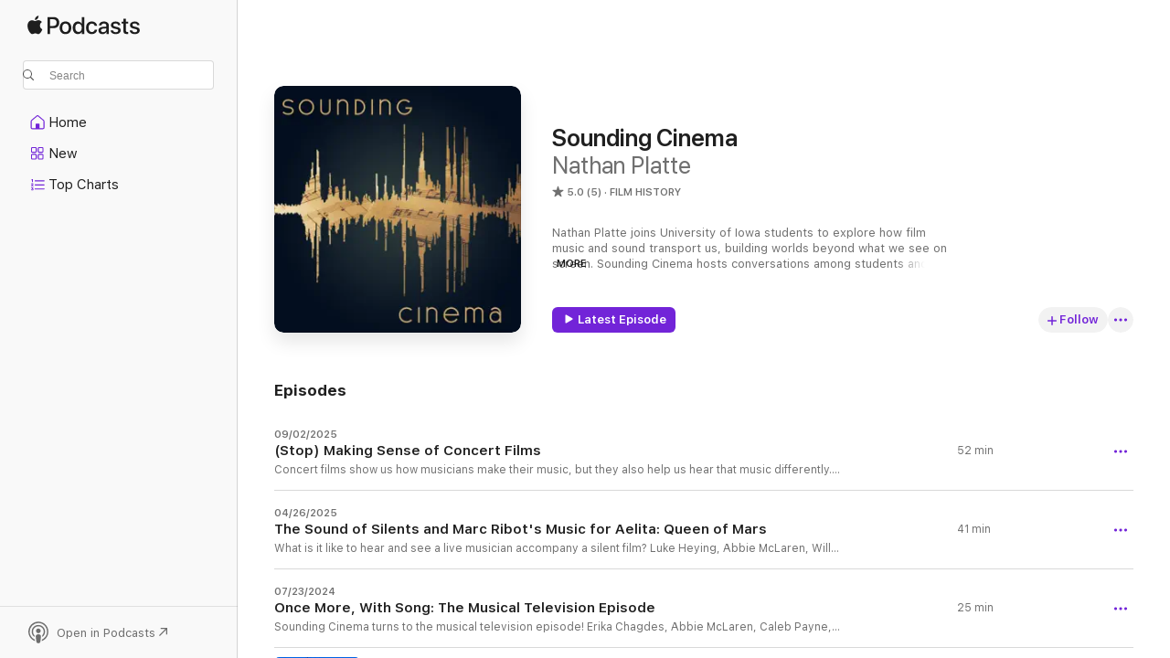

--- FILE ---
content_type: text/html
request_url: https://podcasts.apple.com/us/podcast/sounding-cinema/id1553799419
body_size: 24719
content:
<!DOCTYPE html>
<html dir="ltr" lang="en-US">
    <head>
        <meta charset="utf-8" />
        <meta http-equiv="X-UA-Compatible" content="IE=edge" />
        <meta name="viewport" content="width=device-width,initial-scale=1" />
        <meta name="applicable-device" content="pc,mobile" />
        <meta name="referrer" content="strict-origin" />

        <link
            rel="apple-touch-icon"
            sizes="180x180"
            href="/assets/favicon/favicon-180.png"
        />
        <link
            rel="icon"
            type="image/png"
            sizes="32x32"
            href="/assets/favicon/favicon-32.png"
        />
        <link
            rel="icon"
            type="image/png"
            sizes="16x16"
            href="/assets/favicon/favicon-16.png"
        />
        <link
            rel="mask-icon"
            href="/assets/favicon/favicon.svg"
            color="#7e50df"
        />
        <link rel="manifest" href="/manifest.json" />

        <title>Sounding Cinema - Podcast - Apple Podcasts</title><!-- HEAD_svelte-1frznod_START --><link rel="preconnect" href="//www.apple.com/wss/fonts" crossorigin="anonymous"><link rel="stylesheet" as="style" href="//www.apple.com/wss/fonts?families=SF+Pro,v4%7CSF+Pro+Icons,v1&amp;display=swap" type="text/css" referrerpolicy="strict-origin-when-cross-origin"><!-- HEAD_svelte-1frznod_END --><!-- HEAD_svelte-eg3hvx_START -->    <meta name="description" content="Listen to Nathan Platte's Sounding Cinema podcast on Apple Podcasts.">  <link rel="canonical" href="https://podcasts.apple.com/us/podcast/sounding-cinema/id1553799419">   <link rel="alternate" type="application/json+oembed" href="https://podcasts.apple.com/api/oembed?url=https%3A%2F%2Fpodcasts.apple.com%2Fus%2Fpodcast%2Fsounding-cinema%2Fid1553799419" title="Sounding Cinema - Podcast - Apple Podcasts">  <meta name="al:ios:app_store_id" content="525463029"> <meta name="al:ios:app_name" content="Apple Podcasts"> <meta name="apple:content_id" content="1553799419"> <meta name="apple:title" content="Sounding Cinema"> <meta name="apple:description" content="Listen to Nathan Platte's Sounding Cinema podcast on Apple Podcasts.">   <meta property="og:title" content="Sounding Cinema"> <meta property="og:description" content="Film History Podcast · Nathan Platte joins University of Iowa students to explore how film music and sound transport us, building worlds beyond what we see on screen. Sounding Cinema hosts conversations among students and a…"> <meta property="og:site_name" content="Apple Podcasts"> <meta property="og:url" content="https://podcasts.apple.com/us/podcast/sounding-cinema/id1553799419"> <meta property="og:image" content="https://is1-ssl.mzstatic.com/image/thumb/Podcasts115/v4/93/5e/bb/935ebbde-3ac5-ad46-c055-5c18c2b500e9/mza_14902077500985713102.jpg/1200x1200bf-60.jpg"> <meta property="og:image:secure_url" content="https://is1-ssl.mzstatic.com/image/thumb/Podcasts115/v4/93/5e/bb/935ebbde-3ac5-ad46-c055-5c18c2b500e9/mza_14902077500985713102.jpg/1200x1200bf-60.jpg"> <meta property="og:image:alt" content="Sounding Cinema"> <meta property="og:image:width" content="1200"> <meta property="og:image:height" content="1200"> <meta property="og:image:type" content="image/jpg"> <meta property="og:type" content="website"> <meta property="og:locale" content="en_US">     <meta name="twitter:title" content="Sounding Cinema"> <meta name="twitter:description" content="Film History Podcast · Nathan Platte joins University of Iowa students to explore how film music and sound transport us, building worlds beyond what we see on screen. Sounding Cinema hosts conversations among students and a…"> <meta name="twitter:site" content="@ApplePodcasts"> <meta name="twitter:image" content="https://is1-ssl.mzstatic.com/image/thumb/Podcasts115/v4/93/5e/bb/935ebbde-3ac5-ad46-c055-5c18c2b500e9/mza_14902077500985713102.jpg/1200x1200bf-60.jpg"> <meta name="twitter:image:alt" content="Sounding Cinema"> <meta name="twitter:card" content="summary">      <!-- HTML_TAG_START -->
                <script id=schema:show type="application/ld+json">
                    {"@context":"http://schema.org","@type":"CreativeWorkSeries","name":"Sounding Cinema","description":"Nathan Platte joins University of Iowa students to explore how film music and sound transport us, building worlds beyond what we see on screen. Sounding Cinema hosts conversations among students and authors to show how soundscapes shape our relationships to characters, story, and film itself.","genre":["Film History","Podcasts","TV & Film"],"url":"https://podcasts.apple.com/us/podcast/sounding-cinema/id1553799419","offers":[{"@type":"Offer","category":"free","price":0}],"dateModified":"2025-09-02T11:34:00Z","thumbnailUrl":"https://is1-ssl.mzstatic.com/image/thumb/Podcasts115/v4/93/5e/bb/935ebbde-3ac5-ad46-c055-5c18c2b500e9/mza_14902077500985713102.jpg/1200x1200bf.webp","aggregateRating":{"@type":"AggregateRating","ratingValue":5,"reviewCount":5,"itemReviewed":{"@type":"CreativeWorkSeries","name":"Sounding Cinema","description":"Nathan Platte joins University of Iowa students to explore how film music and sound transport us, building worlds beyond what we see on screen. Sounding Cinema hosts conversations among students and authors to show how soundscapes shape our relationships to characters, story, and film itself.","genre":["Film History","Podcasts","TV & Film"],"url":"https://podcasts.apple.com/us/podcast/sounding-cinema/id1553799419","offers":[{"@type":"Offer","category":"free","price":0}],"dateModified":"2025-09-02T11:34:00Z","thumbnailUrl":"https://is1-ssl.mzstatic.com/image/thumb/Podcasts115/v4/93/5e/bb/935ebbde-3ac5-ad46-c055-5c18c2b500e9/mza_14902077500985713102.jpg/1200x1200bf.webp"}},"review":[{"@type":"Review","author":"Just Reel","datePublished":"2021-02-19","name":"What you don’t realize","reviewBody":"Everyone enjoys watching a great film, but the sound of a great film can set the stage behind the scenes. This enlightening podcast goes behind the scenes to reveal the director’s intent for, not only what you see, but what you hear. I suggest you give it a listen.","reviewRating":{"@type":"Rating","ratingValue":5,"bestRating":5,"worstRating":1},"itemReviewed":{"@type":"CreativeWorkSeries","name":"Sounding Cinema","description":"Nathan Platte joins University of Iowa students to explore how film music and sound transport us, building worlds beyond what we see on screen. Sounding Cinema hosts conversations among students and authors to show how soundscapes shape our relationships to characters, story, and film itself.","genre":["Film History","Podcasts","TV & Film"],"url":"https://podcasts.apple.com/us/podcast/sounding-cinema/id1553799419","offers":[{"@type":"Offer","category":"free","price":0}],"dateModified":"2025-09-02T11:34:00Z","thumbnailUrl":"https://is1-ssl.mzstatic.com/image/thumb/Podcasts115/v4/93/5e/bb/935ebbde-3ac5-ad46-c055-5c18c2b500e9/mza_14902077500985713102.jpg/1200x1200bf.webp"}}],"workExample":[{"@type":"AudioObject","datePublished":"2025-09-02","description":"Concert films show us how musicians make their music, but they also help us hear that music differently. In this episode, we break down how this works in the concert film classic, Talking Heads’ and Jonathan Demme's Stop Making Sense (1984). \n \nMore","duration":"PT52M24S","genre":["Film History"],"name":"(Stop) Making Sense of Concert Films","offers":[{"@type":"Offer","category":"free","price":0}],"requiresSubscription":"no","uploadDate":"2025-09-02","url":"https://podcasts.apple.com/us/podcast/stop-making-sense-of-concert-films/id1553799419?i=1000724089940","thumbnailUrl":"https://is1-ssl.mzstatic.com/image/thumb/Podcasts115/v4/93/5e/bb/935ebbde-3ac5-ad46-c055-5c18c2b500e9/mza_14902077500985713102.jpg/1200x1200bf.webp"},{"@type":"AudioObject","datePublished":"2025-04-26","description":"What is it like to hear and see a live musician accompany a silent film? Luke Heying, Abbie McLaren, Will Sinak, and Nathan Platte tackle that question in this episode by exploring guitarist Marc Ribot’s live musical accompaniment to Aelita: Queen of Mars (1924) at FilmScene in Iowa City. We talk about the experience of drinking in Ribot’s brilliantly eclectic soundscape for a silent-era science fiction odyssey.  \n \nMore about the team:\nLuke Heying is a University of Iowa senior majoring in Economics with a minor in Music.\n \nAbbie McLaren is a University of Iowa senior double majoring in Cinema and Journalism.\n \nWill Sinak is a University of Iowa senior majoring in Cinema.\n \nResources\nFor more on Ribot’s music for silent films, check out ShoeString Symphonettes (1997), which features an earlier accompaniment for Aelita composed for small ensemble. Listen too to his album, Silent Movies (2010), which features more of his work for the medium. Brief excerpts from both albums are heard in this episode.\n \nFor more on the expanding practice of musicians writing newmusic for silent films, see Today’s Sounds for Yesterday’s Films: Making Music for Silent Cinema, edited by K.J. Donnelly and Ann-Kristin Wallengren (Palgrave, 2016).\n\nSpecial thanks to FilmScene for hosting Marc Ribot's performance and helping us get tickets to his sold-out show. Thanks also to Jean-François Charles for providing recording space for our conversation.","duration":"PT41M8S","genre":["Film History"],"name":"The Sound of Silents and Marc Ribot's Music for Aelita: Queen of Mars","offers":[{"@type":"Offer","category":"free","price":0}],"requiresSubscription":"no","uploadDate":"2025-04-26","url":"https://podcasts.apple.com/us/podcast/the-sound-of-silents-and-marc-ribots-music-for/id1553799419?i=1000705037782","thumbnailUrl":"https://is1-ssl.mzstatic.com/image/thumb/Podcasts115/v4/93/5e/bb/935ebbde-3ac5-ad46-c055-5c18c2b500e9/mza_14902077500985713102.jpg/1200x1200bf.webp"},{"@type":"AudioObject","datePublished":"2024-07-23","description":"Sounding Cinema turns to the musical television episode! Erika Chagdes, Abbie McLaren, Caleb Payne, and Nathan Platte spotlight the unique and often comedic opportunities that arise when a TV series turns into a musical…for just one episode. By comparing “Once More, With Feeling,” the infamous musical episode from Buffy, the Vampire Slayer, with “Regional Holiday Music,” Community’s glee-ful fiasco, we discover some ways in which TV musicals can teach us a lot about musicals and the episodic format of television itself. \n\n\n\nMore about the team:\n\nErika Chagdes graduated from the University of Iowa in 2024 with a BA in Cinema. She is excited to pursue a career in filmmaking.\n\n \n\nAbbie McLaren is a University of Iowa student with a double major in Cinema and Journalism and Mass Communication (production and design track). After graduating in 2025, she plans to pursue film professionally through work or graduate studies. \n\n \n\nCaleb Payne graduated from the University of Iowa in 2024 with a BA in Cinema. He plans to attend a graduate-level studio art program in the future.\n\n \n\nSamuel Ross, who provided original music, is a University of Iowa student drawn to both film and music. A Cinema major, Sam also composes, writes film music, and enjoys playing piano and bass.\n\n\n\nResources:\n\nKelly Kessler, Broadway in the Box: Television’s Lasting Love Affair with the Musical (New York: Oxford University Press, 2020). \n\nKathryn VanArendonk, “Theorizing the Television Episode,” Narrative 27, no. 1 (2019), 65–82. Project MUSE, https://doi.org/10.1353/nar.2019.0004.\n\nPaul Attinello, Janet K. Halfyard, and Vanessa Knights (eds.), Music, Sound, and Silence in Buffy the Vampire Slayer (Oxon: Taylor and Francis, 2010). ","duration":"PT24M45S","genre":["Film History"],"name":"Once More, With Song: The Musical Television Episode","offers":[{"@type":"Offer","category":"free","price":0}],"requiresSubscription":"no","uploadDate":"2024-07-23","url":"https://podcasts.apple.com/us/podcast/once-more-with-song-the-musical-television-episode/id1553799419?i=1000663063582","thumbnailUrl":"https://is1-ssl.mzstatic.com/image/thumb/Podcasts115/v4/93/5e/bb/935ebbde-3ac5-ad46-c055-5c18c2b500e9/mza_14902077500985713102.jpg/1200x1200bf.webp"},{"@type":"AudioObject","datePublished":"2024-07-09","description":"Sounding Cinema returns to the immersive musicals of Jacques Demy, exploring the serious whimsy and peculiar pairs of The Young Girls of Rochefort (1967). Join Abbie McLaren, Caleb Payne, and Nathan Platte as we discuss the ways in which Demy’s film, Michel Legrand's music, and Agnès Varda’s documentary about the film play with and against the formula of the Hollywood studio musical. \n\n \n\nSpecial thanks to: Samuel Ross, who wrote and recorded original and adapted music for the episode. Erika Chagdes, who helped with production preparation. Abbie McLaren, who designed our episode artwork.\n\n \n\nMore about the team:\n\nErika Chagdes graduated from the University of Iowa in 2024 with a BA in Cinema. She is excited to pursue a career in filmmaking.\n\n \n\nAbbie McLaren is a University of Iowa student with a double major in Cinema and Journalism and\nMass Communication (production and design track). After graduating in 2025, she plans to pursue film professionally through work or graduate studies. \n\n \n\nCaleb Payne graduated from the University of Iowa in 2024 with a BA in Cinema. He plans to attend a graduate-level studio art program in the future.\n\n \n\nSam Ross is a University of Iowa student drawn to both film and music. A Cinema major, Sam also composes,\nwrites film music, and enjoys playing piano and bass.\n\n \n\nResources:\n\nRick Altman, “From Homosocial to Heterosexual: The Musical’s Two Projects,” in The Sound of Musicals, edited by Steven Cohan (London: British Film Institute, 2010), 19–29. \n\n \n\nAndrea Bravo, “‘Have you found her yet?’: The Dream World of Jacques Demy’s ‘The Young Girls of Rochefort.’” UF Prism, 7 March 2023, https://ufprism.com/2023/03/07/have-you-found-her-yet-the-dream-world-of-jacques-demys-the-young-girls-of-rochefort.\n\n\nJacques Demy, director, The Young Girls of Rochefort (1967), Criterion Blu-Ray/DVD, https://www.criterion.com/films/28615-the-young-girls-of-rochefort. (Includes Agnès Varda’s 1993 documentary, The Young Girls Turn 25.)\n\n \n\nMichel Legrand, Les Demoiselles de\nRochefort, Ecoutez le Cinèma, 5 CDs, 2017, https://www.discogs.com/release/11630978-Michel-Legrand-Jacques-Demy-Les-Demoiselles-De-Rochefort.","duration":"PT53M29S","genre":["Film History"],"name":"The Young Girls of Rochefort (1967) and 'The Young Girls' Turn 25 (1993): Different Spins on the Film Musical","offers":[{"@type":"Offer","category":"free","price":0}],"requiresSubscription":"no","uploadDate":"2024-07-09","url":"https://podcasts.apple.com/us/podcast/the-young-girls-of-rochefort-1967-and-the-young/id1553799419?i=1000661621139","thumbnailUrl":"https://is1-ssl.mzstatic.com/image/thumb/Podcasts221/v4/1f/12/e9/1f12e9df-6c55-4c26-d662-5159786af4ef/mza_4028375085022981876.jpg/1200x1200bf.webp"},{"@type":"AudioObject","datePublished":"2022-06-16","description":"Cecilia Kryzda and Nathan Platte talk with Jack Curtis Dubowsky about his recent book, Easy Listening and Film Scoring, 1948-1978 (Routledge, 2021). A composer, performer, and scholar, Jack illuminates the vast and underappreciated opportunities easy listening provided film composers and how certain styles and habits shaped later music and film practices. Jack also explains the process of writing the book, including his inspiration behind the project and how his vision for the book changed over time.\n\nJack's book spotlights an array of fascinating albums and films. His recommendations for listeners are:\n\nMusic:\n\n\n Michel Legrand, I Love Paris (preferably the original mono record)\n Michel Legrand, Archi-chordes\n  Cecil Holmes, The Black Motion Picture Experience\n  Charlie Parker, Charlie Parker with Strings\n  Wendy Carlos, Sonic Seasonings\n  Stu Phillips & The Hollyridge Strings (all the albums)\n\nFilms and TV\n\n\n  Breakfast at Tiffany’s (1961, music by Henry Mancini)\n  Peter Gunn television series (1958-61, music by Henry Mancini)\n  Umbrellas of Cherbourg (1964, music by Michel Legrand)\n  Partir Revenir (1985, music by Michel Legrand)\n  Mahogany (1975, music arranged by Lee Holdridge)\n  Battlestar Galactica (1979, music by Stu Phillips)\n  Watership Down (1978, music by Angela Morley)\n  The Lawrence Welk Show (1951-1982)\n  The Liberace Show (1952­-1969)\n\nThe musical excerpts heard in the episode are discussed in Jack’s book. In order of appearance, they are:\n\n\n  Michel Legrand, I Love Paris, “La Vie en rose” (Édith Piaf, Louiguy)\n  Quincy Jones, Quincy Jones Explores the Music of Henry Mancini, Theme from Charade (Henry Mancini)\n  Hollyridge Strings, The Best of the Beatles, vol. 2, “Ticket to Ride,” (Lennon-McCartney)\n  Ramsey Lewis, The Movie Album, Theme from The Pawnbroker (Quincy Jones)\n  Swingle Singers, Jazz Sebastian Bach, “Fugue in D Minor” and “Wachet auf” (J. S. Bach)\n  Henry Mancini, Breakfast at Tiffany’s, “Moon River (Original Main Title)” (Mancini)\n  Henry Mancini, Encore, “Foreign Film Festival” (theme from Legrand’s Umbrellas of Cherbourg)\n  Charlie Parker, Charlie Parker with Strings, “Laura” (David Raksin)\n  Michel Legrand, Archi-chordes, “Di-gue ding ding” (Legrand)","duration":"PT33M41S","genre":["Film History"],"name":"Jack Curtis Dubowsky on the Legacy of Easy Listening in Film Music","offers":[{"@type":"Offer","category":"free","price":0}],"requiresSubscription":"no","uploadDate":"2022-06-16","url":"https://podcasts.apple.com/us/podcast/jack-curtis-dubowsky-on-the-legacy-of-easy-listening/id1553799419?i=1000566648038","thumbnailUrl":"https://is1-ssl.mzstatic.com/image/thumb/Podcasts115/v4/93/5e/bb/935ebbde-3ac5-ad46-c055-5c18c2b500e9/mza_14902077500985713102.jpg/1200x1200bf.webp"},{"@type":"AudioObject","datePublished":"2021-09-28","description":"Rebekah Erdman, Cecilia Kryzda, Anastasia Scholze, and Noah Zahradnik return to Sounding Cinema to discuss Sound of Metal (2020), a film that challenges its central character--a musician-- to listen differently to the sounds and silences that define daily life and the relationships within it.","duration":"PT33M22S","genre":["Film History"],"name":"Shades of Quiet in Sound of Metal","offers":[{"@type":"Offer","category":"free","price":0}],"requiresSubscription":"no","uploadDate":"2021-09-28","url":"https://podcasts.apple.com/us/podcast/shades-of-quiet-in-sound-of-metal/id1553799419?i=1000536909990","thumbnailUrl":"https://is1-ssl.mzstatic.com/image/thumb/Podcasts115/v4/93/5e/bb/935ebbde-3ac5-ad46-c055-5c18c2b500e9/mza_14902077500985713102.jpg/1200x1200bf.webp"},{"@type":"AudioObject","datePublished":"2021-08-23","description":"Sounding Cinema welcomes Rebekah Erdman, Cecilia Kryzda, Anastasia Scholze, and Noah Zahradnik to discuss The Umbrellas of Cherbourg (1964) and Sound of Metal (2020), two titles that push film sound to its extremes. In the first of a two-part series, we consider how director Jacques Demy and composer Michel Legrand unsettle a strikingly realistic story by having the characters sing all their lines. ","duration":"PT39M56S","genre":["Film History"],"name":"The Unceasing Melodies of The Umbrellas of Cherbourg","offers":[{"@type":"Offer","category":"free","price":0}],"requiresSubscription":"no","uploadDate":"2021-08-23","url":"https://podcasts.apple.com/us/podcast/the-unceasing-melodies-of-the-umbrellas-of-cherbourg/id1553799419?i=1000532809709","thumbnailUrl":"https://is1-ssl.mzstatic.com/image/thumb/Podcasts115/v4/93/5e/bb/935ebbde-3ac5-ad46-c055-5c18c2b500e9/mza_14902077500985713102.jpg/1200x1200bf.webp"},{"@type":"AudioObject","datePublished":"2021-02-10","description":"Join Nathan Platte and Anastasia Scholze as they explore how music and sound draw us closer to film. First stop: the shifting soundscapes of Robert Wise's films (West Side Story, The Haunting, The Andromeda Strain, Odds Against Tomorrow, and many more).","duration":"PT2M31S","genre":["Film History"],"name":"Introducing Sounding Cinema","offers":[{"@type":"Offer","category":"free","price":0}],"requiresSubscription":"no","uploadDate":"2021-02-10","url":"https://podcasts.apple.com/us/podcast/introducing-sounding-cinema/id1553799419?i=1000509134965","thumbnailUrl":"https://is1-ssl.mzstatic.com/image/thumb/Podcasts115/v4/93/5e/bb/935ebbde-3ac5-ad46-c055-5c18c2b500e9/mza_14902077500985713102.jpg/1200x1200bf.webp"}]}
                </script>
                <!-- HTML_TAG_END -->    <!-- HEAD_svelte-eg3hvx_END --><!-- HEAD_svelte-1p7jl_START --><!-- HEAD_svelte-1p7jl_END -->
      <script type="module" crossorigin src="/assets/index~2c50f96d46.js"></script>
      <link rel="stylesheet" href="/assets/index~965ccb6a44.css">
    </head>
    <body>
        <svg style="display: none" xmlns="http://www.w3.org/2000/svg">
            <symbol id="play-circle-fill" viewBox="0 0 60 60">
                <path
                    class="icon-circle-fill__circle"
                    fill="var(--iconCircleFillBG, transparent)"
                    d="M30 60c16.411 0 30-13.617 30-30C60 13.588 46.382 0 29.971 0 13.588 0 .001 13.588.001 30c0 16.383 13.617 30 30 30Z"
                />
                <path
                    fill="var(--iconFillArrow, var(--keyColor, black))"
                    d="M24.411 41.853c-1.41.853-3.028.177-3.028-1.294V19.47c0-1.44 1.735-2.058 3.028-1.294l17.265 10.235a1.89 1.89 0 0 1 0 3.265L24.411 41.853Z"
                />
            </symbol>
        </svg>
        <script defer src="/assets/focus-visible/focus-visible.min.js"></script>
        

        <script
            async
            src="/includes/js-cdn/musickit/v3/amp/musickit.js"
        ></script>
        <script
            type="module"
            async
            src="/includes/js-cdn/musickit/v3/components/musickit-components/musickit-components.esm.js"
        ></script>
        <script
            nomodule
            async
            src="/includes/js-cdn/musickit/v3/components/musickit-components/musickit-components.js"
        ></script>
        <div id="body-container">
              <div class="app-container svelte-ybg737" data-testid="app-container"> <div class="header svelte-1jb51s" data-testid="header"><nav data-testid="navigation" class="navigation svelte-13li0vp"><div class="navigation__header svelte-13li0vp"><div data-testid="logo" class="logo svelte-1gk6pig"> <a aria-label="Apple Podcasts" role="img" href="https://podcasts.apple.com/us/new" class="svelte-1gk6pig"><svg height="12" viewBox="0 0 67 12" width="67" class="podcasts-logo" aria-hidden="true"><path d="M45.646 3.547c1.748 0 2.903.96 2.903 2.409v5.048h-1.44V9.793h-.036c-.424.819-1.35 1.337-2.31 1.337-1.435 0-2.437-.896-2.437-2.22 0-1.288.982-2.065 2.722-2.17l2.005-.112v-.56c0-.82-.536-1.282-1.448-1.282-.836 0-1.42.4-1.539 1.037H42.66c.042-1.33 1.274-2.276 2.986-2.276zm-22.971 0c2.123 0 3.474 1.456 3.474 3.774 0 2.325-1.344 3.774-3.474 3.774s-3.474-1.45-3.474-3.774c0-2.318 1.358-3.774 3.474-3.774zm15.689 0c1.88 0 3.05 1.19 3.174 2.626h-1.434c-.132-.778-.737-1.359-1.726-1.359-1.156 0-1.922.974-1.922 2.507 0 1.568.773 2.514 1.936 2.514.933 0 1.545-.47 1.712-1.324h1.448c-.167 1.548-1.399 2.584-3.174 2.584-2.089 0-3.453-1.435-3.453-3.774 0-2.29 1.364-3.774 3.439-3.774zm14.263.007c1.622 0 2.785.903 2.82 2.206h-1.414c-.062-.652-.612-1.05-1.448-1.05-.814 0-1.357.377-1.357.952 0 .44.362.735 1.12.924l1.233.287c1.476.357 2.033.903 2.033 1.981 0 1.33-1.254 2.241-3.043 2.241-1.726 0-2.889-.89-3-2.234h1.49c.104.708.668 1.086 1.58 1.086.898 0 1.462-.371 1.462-.96 0-.455-.279-.7-1.044-.896L51.75 7.77c-1.323-.322-1.991-1.001-1.991-2.024 0-1.302 1.163-2.191 2.868-2.191zm11.396 0c1.622 0 2.784.903 2.82 2.206h-1.414c-.063-.652-.613-1.05-1.448-1.05-.815 0-1.358.377-1.358.952 0 .44.362.735 1.121.924l1.232.287C66.452 7.23 67 7.776 67 8.854c0 1.33-1.244 2.241-3.033 2.241-1.726 0-2.889-.89-3-2.234h1.49c.104.708.668 1.086 1.58 1.086.898 0 1.461-.371 1.461-.96 0-.455-.278-.7-1.044-.896l-1.308-.322c-1.323-.322-1.992-1.001-1.992-2.024 0-1.302 1.163-2.191 2.869-2.191zM6.368 2.776l.221.001c.348.028 1.352.135 1.994 1.091-.053.04-1.19.7-1.177 2.088.013 1.656 1.445 2.209 1.458 2.222-.013.041-.227.782-.749 1.55-.455.673-.924 1.333-1.673 1.346-.723.014-.964-.43-1.793-.43-.83 0-1.098.417-1.78.444-.723.027-1.272-.715-1.727-1.388C.205 8.34-.504 5.862.46 4.191c.468-.835 1.325-1.36 2.248-1.373.71-.013 1.365.471 1.793.471.429 0 1.191-.565 2.088-.512zM33.884.9v10.104h-1.462V9.751h-.028c-.432.84-1.267 1.33-2.332 1.33-1.83 0-3.077-1.484-3.077-3.76s1.246-3.76 3.063-3.76c1.051 0 1.88.49 2.297 1.302h.028V.9zm24.849.995v1.743h1.392v1.197h-1.392v4.061c0 .63.279.925.891.925.153 0 .397-.021.494-.035v1.19c-.167.042-.5.07-.835.07-1.483 0-2.06-.56-2.06-1.989V4.835h-1.066V3.638h1.065V1.895zM15.665.9c1.949 0 3.306 1.352 3.306 3.32 0 1.974-1.385 3.332-3.355 3.332h-2.158v3.452h-1.56V.9zm31.388 6.778-1.803.112c-.898.056-1.406.448-1.406 1.078 0 .645.529 1.065 1.336 1.065 1.051 0 1.873-.729 1.873-1.688zM22.675 4.793c-1.218 0-1.942.946-1.942 2.528 0 1.596.724 2.528 1.942 2.528s1.942-.932 1.942-2.528c0-1.59-.724-2.528-1.942-2.528zm7.784.056c-1.17 0-1.935.974-1.935 2.472 0 1.512.765 2.479 1.935 2.479 1.155 0 1.928-.98 1.928-2.479 0-1.484-.773-2.472-1.928-2.472zM15.254 2.224h-1.796v4.012h1.789c1.357 0 2.13-.735 2.13-2.01 0-1.274-.773-2.002-2.123-2.002zM6.596.13c.067.649-.188 1.283-.563 1.756-.39.46-1.007.824-1.624.77-.08-.621.228-1.283.577-1.688.389-.473 1.06-.81 1.61-.838z"></path></svg></a> </div> <div class="search-input-wrapper svelte-1gxcl7k" data-testid="search-input"><div data-testid="amp-search-input" aria-controls="search-suggestions" aria-expanded="false" aria-haspopup="listbox" aria-owns="search-suggestions" class="search-input-container svelte-rg26q6" tabindex="-1" role=""><div class="flex-container svelte-rg26q6"><form id="search-input-form" class="svelte-rg26q6"><svg height="16" width="16" viewBox="0 0 16 16" class="search-svg" aria-hidden="true"><path d="M11.87 10.835c.018.015.035.03.051.047l3.864 3.863a.735.735 0 1 1-1.04 1.04l-3.863-3.864a.744.744 0 0 1-.047-.051 6.667 6.667 0 1 1 1.035-1.035zM6.667 12a5.333 5.333 0 1 0 0-10.667 5.333 5.333 0 0 0 0 10.667z"></path></svg> <input value="" aria-autocomplete="list" aria-multiline="false" aria-controls="search-suggestions" placeholder="Search" spellcheck="false" autocomplete="off" autocorrect="off" autocapitalize="off" type="text" inputmode="search" class="search-input__text-field svelte-rg26q6" data-testid="search-input__text-field"></form> </div> <div data-testid="search-scope-bar"></div>   </div> </div></div> <div data-testid="navigation-content" class="navigation__content svelte-13li0vp" id="navigation" aria-hidden="false"><div class="navigation__scrollable-container svelte-13li0vp"><div data-testid="navigation-items-primary" class="navigation-items navigation-items--primary svelte-ng61m8"> <ul class="navigation-items__list svelte-ng61m8">  <li class="navigation-item navigation-item__home svelte-1a5yt87" aria-selected="false" data-testid="navigation-item"> <a href="https://podcasts.apple.com/us/home" class="navigation-item__link svelte-1a5yt87" role="button" data-testid="home" aria-pressed="false"><div class="navigation-item__content svelte-zhx7t9"> <span class="navigation-item__icon svelte-zhx7t9"> <svg xmlns="http://www.w3.org/2000/svg" width="24" height="24" viewBox="0 0 24 24" aria-hidden="true"><path d="M6.392 19.41H17.84c1.172 0 1.831-.674 1.831-1.787v-6.731c0-.689-.205-1.18-.732-1.612l-5.794-4.863c-.322-.271-.651-.403-1.025-.403-.374 0-.703.132-1.025.403L5.3 9.28c-.527.432-.732.923-.732 1.612v6.73c0 1.114.659 1.788 1.823 1.788Zm0-1.106c-.402 0-.717-.293-.717-.681v-6.731c0-.352.088-.564.337-.77l5.793-4.855c.11-.088.227-.147.315-.147s.205.059.315.147l5.793 4.856c.242.205.337.417.337.769v6.73c0 .389-.315.682-.725.682h-3.596v-4.431c0-.337-.22-.557-.557-.557H10.56c-.337 0-.564.22-.564.557v4.43H6.392Z"></path></svg> </span> <span class="navigation-item__label svelte-zhx7t9"> Home </span> </div></a>  </li>  <li class="navigation-item navigation-item__new svelte-1a5yt87" aria-selected="false" data-testid="navigation-item"> <a href="https://podcasts.apple.com/us/new" class="navigation-item__link svelte-1a5yt87" role="button" data-testid="new" aria-pressed="false"><div class="navigation-item__content svelte-zhx7t9"> <span class="navigation-item__icon svelte-zhx7t9"> <svg xmlns="http://www.w3.org/2000/svg" width="24" height="24" viewBox="0 0 24 24" aria-hidden="true"><path d="M9.739 11.138c.93 0 1.399-.47 1.399-1.436V6.428c0-.967-.47-1.428-1.4-1.428h-3.34C5.469 5 5 5.461 5 6.428v3.274c0 .967.469 1.436 1.399 1.436h3.34Zm7.346 0c.93 0 1.399-.47 1.399-1.436V6.428c0-.967-.469-1.428-1.399-1.428h-3.333c-.937 0-1.406.461-1.406 1.428v3.274c0 .967.469 1.436 1.406 1.436h3.333Zm-7.368-1.033H6.414c-.257 0-.381-.132-.381-.403V6.428c0-.263.124-.395.38-.395h3.304c.256 0 .388.132.388.395v3.274c0 .271-.132.403-.388.403Zm7.353 0h-3.303c-.264 0-.388-.132-.388-.403V6.428c0-.263.124-.395.388-.395h3.303c.257 0 .381.132.381.395v3.274c0 .271-.124.403-.38.403Zm-7.33 8.379c.93 0 1.399-.462 1.399-1.428v-3.282c0-.96-.47-1.428-1.4-1.428h-3.34c-.93 0-1.398.469-1.398 1.428v3.282c0 .966.469 1.428 1.399 1.428h3.34Zm7.346 0c.93 0 1.399-.462 1.399-1.428v-3.282c0-.96-.469-1.428-1.399-1.428h-3.333c-.937 0-1.406.469-1.406 1.428v3.282c0 .966.469 1.428 1.406 1.428h3.333ZM9.717 17.45H6.414c-.257 0-.381-.132-.381-.395v-3.274c0-.271.124-.403.38-.403h3.304c.256 0 .388.132.388.403v3.274c0 .263-.132.395-.388.395Zm7.353 0h-3.303c-.264 0-.388-.132-.388-.395v-3.274c0-.271.124-.403.388-.403h3.303c.257 0 .381.132.381.403v3.274c0 .263-.124.395-.38.395Z"></path></svg> </span> <span class="navigation-item__label svelte-zhx7t9"> New </span> </div></a>  </li>  <li class="navigation-item navigation-item__charts svelte-1a5yt87" aria-selected="false" data-testid="navigation-item"> <a href="https://podcasts.apple.com/us/charts" class="navigation-item__link svelte-1a5yt87" role="button" data-testid="charts" aria-pressed="false"><div class="navigation-item__content svelte-zhx7t9"> <span class="navigation-item__icon svelte-zhx7t9"> <svg xmlns="http://www.w3.org/2000/svg" width="24" height="24" viewBox="0 0 24 24" aria-hidden="true"><path d="M6.597 9.362c.278 0 .476-.161.476-.49V6.504c0-.307-.22-.505-.542-.505-.257 0-.418.088-.6.212l-.52.36c-.147.102-.228.197-.228.35 0 .191.147.323.315.323.095 0 .14-.015.264-.102l.337-.227h.014V8.87c0 .33.19.49.484.49Zm12.568-.886c.33 0 .593-.257.593-.586a.586.586 0 0 0-.593-.594h-9.66a.586.586 0 0 0-.594.594c0 .33.264.586.593.586h9.661ZM7.3 13.778c.198 0 .351-.139.351-.344 0-.22-.146-.359-.351-.359H6.252v-.022l.601-.483c.498-.41.696-.645.696-1.077 0-.586-.49-.981-1.282-.981-.703 0-1.208.366-1.208.835 0 .234.153.359.402.359.169 0 .279-.052.381-.22.103-.176.235-.271.44-.271.212 0 .366.139.366.344 0 .176-.088.33-.469.63l-.96.791a.493.493 0 0 0-.204.41c0 .227.16.388.402.388H7.3Zm11.865-.871a.59.59 0 1 0 0-1.18h-9.66a.59.59 0 1 0 0 1.18h9.66ZM6.282 18.34c.871 0 1.384-.388 1.384-1.003 0-.403-.278-.681-.784-.725v-.022c.367-.066.66-.315.66-.74 0-.557-.542-.864-1.268-.864-.57 0-1.193.27-1.193.754 0 .205.146.352.373.352.161 0 .234-.066.337-.176.168-.183.3-.242.483-.242.227 0 .396.11.396.33 0 .205-.176.308-.476.308h-.08c-.206 0-.338.102-.338.314 0 .198.125.315.337.315h.095c.33 0 .506.11.506.337 0 .198-.183.345-.432.345-.257 0-.44-.147-.579-.286-.088-.08-.161-.14-.3-.14-.235 0-.403.14-.403.367 0 .505.688.776 1.282.776Zm12.883-1.01c.33 0 .593-.257.593-.586a.586.586 0 0 0-.593-.594h-9.66a.586.586 0 0 0-.594.594c0 .33.264.586.593.586h9.661Z"></path></svg> </span> <span class="navigation-item__label svelte-zhx7t9"> Top Charts </span> </div></a>  </li>  <li class="navigation-item navigation-item__search svelte-1a5yt87" aria-selected="false" data-testid="navigation-item"> <a href="https://podcasts.apple.com/us/search" class="navigation-item__link svelte-1a5yt87" role="button" data-testid="search" aria-pressed="false"><div class="navigation-item__content svelte-zhx7t9"> <span class="navigation-item__icon svelte-zhx7t9"> <svg height="24" viewBox="0 0 24 24" width="24" aria-hidden="true"><path d="M17.979 18.553c.476 0 .813-.366.813-.835a.807.807 0 0 0-.235-.586l-3.45-3.457a5.61 5.61 0 0 0 1.158-3.413c0-3.098-2.535-5.633-5.633-5.633C7.542 4.63 5 7.156 5 10.262c0 3.098 2.534 5.632 5.632 5.632a5.614 5.614 0 0 0 3.274-1.055l3.472 3.472a.835.835 0 0 0 .6.242zm-7.347-3.875c-2.417 0-4.416-2-4.416-4.416 0-2.417 2-4.417 4.416-4.417 2.417 0 4.417 2 4.417 4.417s-2 4.416-4.417 4.416z" fill-opacity=".95"></path></svg> </span> <span class="navigation-item__label svelte-zhx7t9"> Search </span> </div></a>  </li></ul> </div>   </div> <div class="navigation__native-cta"><div slot="native-cta"></div></div></div> </nav> </div>  <div id="scrollable-page" class="scrollable-page svelte-ofwq8g" data-testid="main-section" aria-hidden="false"> <div class="player-bar svelte-dsbdte" data-testid="player-bar" aria-label="Media Controls" aria-hidden="false">   </div> <main data-testid="main" class="svelte-n0itnb"><div class="content-container svelte-n0itnb" data-testid="content-container">    <div class="page-container svelte-1vsyrnf">    <div class="section section--showHeaderRegular svelte-1cj8vg9 without-bottom-spacing" data-testid="section-container" aria-label="Featured" aria-hidden="false"> <div class="shelf-content" data-testid="shelf-content"> <div class="container-detail-header svelte-rknnd2" data-testid="container-detail-header"><div class="show-artwork svelte-123qhuj" slot="artwork" style="--background-color:#020e1e; --joe-color:#020e1e;"><div data-testid="artwork-component" class="artwork-component artwork-component--aspect-ratio artwork-component--orientation-square svelte-g1i36u container-style   artwork-component--fullwidth    artwork-component--has-borders" style="
            --artwork-bg-color: #020e1e;
            --aspect-ratio: 1;
            --placeholder-bg-color: #020e1e;
       ">   <picture class="svelte-g1i36u"><source sizes=" (max-width:999px) 270px,(min-width:1000px) and (max-width:1319px) 300px,(min-width:1320px) and (max-width:1679px) 300px,300px" srcset="https://is1-ssl.mzstatic.com/image/thumb/Podcasts115/v4/93/5e/bb/935ebbde-3ac5-ad46-c055-5c18c2b500e9/mza_14902077500985713102.jpg/270x270bb.webp 270w,https://is1-ssl.mzstatic.com/image/thumb/Podcasts115/v4/93/5e/bb/935ebbde-3ac5-ad46-c055-5c18c2b500e9/mza_14902077500985713102.jpg/300x300bb.webp 300w,https://is1-ssl.mzstatic.com/image/thumb/Podcasts115/v4/93/5e/bb/935ebbde-3ac5-ad46-c055-5c18c2b500e9/mza_14902077500985713102.jpg/540x540bb.webp 540w,https://is1-ssl.mzstatic.com/image/thumb/Podcasts115/v4/93/5e/bb/935ebbde-3ac5-ad46-c055-5c18c2b500e9/mza_14902077500985713102.jpg/600x600bb.webp 600w" type="image/webp"> <source sizes=" (max-width:999px) 270px,(min-width:1000px) and (max-width:1319px) 300px,(min-width:1320px) and (max-width:1679px) 300px,300px" srcset="https://is1-ssl.mzstatic.com/image/thumb/Podcasts115/v4/93/5e/bb/935ebbde-3ac5-ad46-c055-5c18c2b500e9/mza_14902077500985713102.jpg/270x270bb-60.jpg 270w,https://is1-ssl.mzstatic.com/image/thumb/Podcasts115/v4/93/5e/bb/935ebbde-3ac5-ad46-c055-5c18c2b500e9/mza_14902077500985713102.jpg/300x300bb-60.jpg 300w,https://is1-ssl.mzstatic.com/image/thumb/Podcasts115/v4/93/5e/bb/935ebbde-3ac5-ad46-c055-5c18c2b500e9/mza_14902077500985713102.jpg/540x540bb-60.jpg 540w,https://is1-ssl.mzstatic.com/image/thumb/Podcasts115/v4/93/5e/bb/935ebbde-3ac5-ad46-c055-5c18c2b500e9/mza_14902077500985713102.jpg/600x600bb-60.jpg 600w" type="image/jpeg"> <img alt="" class="artwork-component__contents artwork-component__image svelte-g1i36u" src="/assets/artwork/1x1.gif" role="presentation" decoding="async" width="300" height="300" fetchpriority="auto" style="opacity: 1;"></picture> </div> </div> <div class="headings svelte-rknnd2"> <h1 class="headings__title svelte-rknnd2" data-testid="non-editable-product-title"><span dir="auto">Sounding Cinema</span></h1> <div class="headings__subtitles svelte-rknnd2" data-testid="product-subtitles"><span class="provider svelte-123qhuj">Nathan Platte</span></div>  <div class="headings__metadata-bottom svelte-rknnd2"><ul class="metadata svelte-123qhuj"><li aria-label="5.0 out of 5, 5 ratings" class="svelte-123qhuj"><span class="star svelte-123qhuj" aria-hidden="true"><svg class="icon" viewBox="0 0 64 64" title=""><path d="M13.559 60.051c1.102.86 2.5.565 4.166-.645l14.218-10.455L46.19 59.406c1.666 1.21 3.037 1.505 4.166.645 1.102-.833 1.344-2.204.672-4.166l-5.618-16.718 14.353-10.32c1.666-1.183 2.338-2.42 1.908-3.764-.43-1.29-1.693-1.935-3.763-1.908l-17.605.108-5.348-16.8C34.308 4.496 33.34 3.5 31.944 3.5c-1.372 0-2.34.995-2.984 2.984L23.61 23.283l-17.605-.108c-2.07-.027-3.333.618-3.763 1.908-.457 1.344.242 2.58 1.909 3.763l14.352 10.321-5.617 16.718c-.672 1.962-.43 3.333.672 4.166Z"></path></svg></span> 5.0 (5) </li><li class="svelte-123qhuj">FILM HISTORY</li></ul> </div></div> <div class="description svelte-rknnd2" data-testid="description">  <div class="truncate-wrapper svelte-1ji3yu5"><p data-testid="truncate-text" dir="auto" class="content svelte-1ji3yu5" style="--lines: 3; --line-height: var(--lineHeight, 16); --link-length: 4;"><!-- HTML_TAG_START -->Nathan Platte joins University of Iowa students to explore how film music and sound transport us, building worlds beyond what we see on screen. Sounding Cinema hosts conversations among students and authors to show how soundscapes shape our relationships to characters, story, and film itself.<!-- HTML_TAG_END --></p> </div> </div> <div class="primary-actions svelte-rknnd2"><div class="primary-actions__button primary-actions__button--play svelte-rknnd2"><div class="button-action svelte-1dchn99 primary" data-testid="button-action"> <div class="button svelte-5myedz primary" data-testid="button-base-wrapper"><button data-testid="button-base" type="button"  class="svelte-5myedz"> <span data-testid="button-icon-play" class="icon svelte-1dchn99"><svg height="16" viewBox="0 0 16 16" width="16"><path d="m4.4 15.14 10.386-6.096c.842-.459.794-1.64 0-2.097L4.401.85c-.87-.53-2-.12-2 .82v12.625c0 .966 1.06 1.4 2 .844z"></path></svg></span>  Latest Episode  </button> </div> </div> </div> <div class="primary-actions__button primary-actions__button--shuffle svelte-rknnd2"> </div></div> <div class="secondary-actions svelte-rknnd2"><div slot="secondary-actions"><div class="cloud-buttons svelte-1vilthy" data-testid="cloud-buttons"><div class="cloud-buttons__save svelte-1vilthy"><div class="follow-button svelte-1mgiikm" data-testid="follow-button"><div class="follow-button__background svelte-1mgiikm" data-svelte-h="svelte-16r4sto"><div class="follow-button__background-fill svelte-1mgiikm"></div></div> <div class="follow-button__button-wrapper svelte-1mgiikm"><div data-testid="button-unfollow" class="follow-button__button follow-button__button--unfollow svelte-1mgiikm"><div class="button svelte-5myedz      pill" data-testid="button-base-wrapper"><button data-testid="button-base" aria-label="Unfollow Show" type="button" disabled class="svelte-5myedz"> <svg height="16" viewBox="0 0 16 16" width="16"><path d="M6.233 14.929a.896.896 0 0 0 .79-.438l7.382-11.625c.14-.226.196-.398.196-.578 0-.43-.282-.71-.711-.71-.313 0-.485.1-.672.398l-7.016 11.18-3.64-4.766c-.196-.274-.391-.383-.672-.383-.446 0-.75.304-.75.734 0 .18.078.383.226.57l4.055 5.165c.234.304.476.453.812.453Z"></path></svg> </button> </div></div> <div class="follow-button__button follow-button__button--follow svelte-1mgiikm"><button aria-label="Follow Show" data-testid="button-follow"  class="svelte-1mgiikm"><div class="button__content svelte-1mgiikm"><div class="button__content-group svelte-1mgiikm"><div class="button__icon svelte-1mgiikm" aria-hidden="true"><svg width="10" height="10" viewBox="0 0 10 10" xmlns="http://www.w3.org/2000/svg" fill-rule="evenodd" clip-rule="evenodd" stroke-linejoin="round" stroke-miterlimit="2" class="add-to-library__glyph add-to-library__glyph-add" aria-hidden="true"><path d="M.784 5.784h3.432v3.432c0 .43.354.784.784.784.43 0 .784-.354.784-.784V5.784h3.432a.784.784 0 1 0 0-1.568H5.784V.784A.788.788 0 0 0 5 0a.788.788 0 0 0-.784.784v3.432H.784a.784.784 0 1 0 0 1.568z" fill-rule="nonzero"></path></svg></div> <div class="button__text">Follow</div></div></div></button></div></div> </div></div> <amp-contextual-menu-button config="[object Object]" class="svelte-dj0bcp"> <span aria-label="MORE" class="more-button svelte-dj0bcp more-button--platter" data-testid="more-button" slot="trigger-content"><svg width="28" height="28" viewBox="0 0 28 28" class="glyph" xmlns="http://www.w3.org/2000/svg"><circle fill="var(--iconCircleFill, transparent)" cx="14" cy="14" r="14"></circle><path fill="var(--iconEllipsisFill, white)" d="M10.105 14c0-.87-.687-1.55-1.564-1.55-.862 0-1.557.695-1.557 1.55 0 .848.695 1.55 1.557 1.55.855 0 1.564-.702 1.564-1.55zm5.437 0c0-.87-.68-1.55-1.542-1.55A1.55 1.55 0 0012.45 14c0 .848.695 1.55 1.55 1.55.848 0 1.542-.702 1.542-1.55zm5.474 0c0-.87-.687-1.55-1.557-1.55-.87 0-1.564.695-1.564 1.55 0 .848.694 1.55 1.564 1.55.848 0 1.557-.702 1.557-1.55z"></path></svg></span> </amp-contextual-menu-button> </div></div></div></div> </div></div> <div class="section section--episode svelte-1cj8vg9" data-testid="section-container" aria-label="Episodes" aria-hidden="false"><div class="header svelte-fr9z27">  <div class="header-title-wrapper svelte-fr9z27">    <h2 class="title svelte-fr9z27" data-testid="header-title"><span class="dir-wrapper" dir="auto">Episodes</span></h2> </div> <div slot="buttons" class="section-header-buttons svelte-1cj8vg9"></div> </div> <div class="shelf-content" data-testid="shelf-content"><ol data-testid="episodes-list" class="svelte-834w84"><li class="svelte-834w84"><div class="episode svelte-1pja8da"> <a data-testid="click-action" href="https://podcasts.apple.com/us/podcast/stop-making-sense-of-concert-films/id1553799419?i=1000724089940" class="link-action svelte-1c9ml6j"> <div data-testid="episode-wrapper" class="episode-wrapper svelte-1pja8da uses-wide-layout"> <div class="episode-details-container svelte-1pja8da"><section class="episode-details-container svelte-18s13vx episode-details-container--wide-layout" data-testid="episode-content"><div class="episode-details svelte-18s13vx"><div class="episode-details__eyebrow svelte-18s13vx"> <p class="episode-details__published-date svelte-18s13vx" data-testid="episode-details__published-date">09/02/2025</p> </div> <div class="episode-details__title svelte-18s13vx"> <h3 class="episode-details__title-wrapper svelte-18s13vx" dir="auto"> <div class="multiline-clamp svelte-1a7gcr6 multiline-clamp--overflow" style="--mc-lineClamp: var(--defaultClampOverride, 3);" role="text"> <span class="multiline-clamp__text svelte-1a7gcr6"><span class="episode-details__title-text" data-testid="episode-lockup-title">(Stop) Making Sense of Concert Films</span></span> </div></h3> </div> <div class="episode-details__summary svelte-18s13vx" data-testid="episode-content__summary"><p dir="auto"> <div class="multiline-clamp svelte-1a7gcr6 multiline-clamp--overflow" style="--mc-lineClamp: var(--defaultClampOverride, 1);" role="text"> <span class="multiline-clamp__text svelte-1a7gcr6"><!-- HTML_TAG_START -->Concert films show us how musicians make their music, but they also help us hear that music differently. In this episode, we break down how this works in the concert film classic, Talking Heads’ and Jonathan Demme's Stop Making Sense (1984).  &nbsp; More about the student team: &nbsp; Luke Heying is a University of Iowa senior (’25) majoring inEconomics with a minor in Music. &nbsp; Abbie McLaren is a University of Iowa senior (’25) doublemajoring in Cinema and Journalism. &nbsp; Will Sinak is a University of Iowa senior (’25) majoring inCinema. Resources &nbsp; You can explore the music discussed in this episode in thesoundtrack album to Stop Making Sense as well as Talking Heads’ studio albums Speaking in Tongues and More Songs About Buildings and Food. To celebrate its 40th anniversary, A24 completed a major restoration of Stop Making Sense in 2023. More information on that is available here.&nbsp;  &nbsp; Want to learn more about the history of concert films? Werecommend K.J. Donnelly’s chapter, “The Film Should Be Played Loud’: Rockumentary Films,” from his 2015 book, Magical Musical Tour: Rock and Pop in Film Soundtracks (Bloomsbury).<!-- HTML_TAG_END --></span> </div></p></div> <div class="episode-details__meta svelte-18s13vx"><div class="play-button-wrapper play-button-wrapper--meta svelte-mm28iu">  <div class="interactive-play-button svelte-1mtc38i" data-testid="interactive-play-button"><button aria-label="Play" class="play-button svelte-19j07e7 play-button--platter    is-stand-alone" data-testid="play-button"><svg aria-hidden="true" class="icon play-svg" data-testid="play-icon" iconState="play"><use href="#play-circle-fill"></use></svg> </button> </div></div></div></div> </section> <section class="sub-container svelte-mm28iu lockup-has-artwork uses-wide-layout"><div class="episode-block svelte-mm28iu"><div class="play-button-wrapper play-button-wrapper--duration svelte-mm28iu">  <div class="interactive-play-button svelte-1mtc38i" data-testid="interactive-play-button"><button aria-label="Play" class="play-button svelte-19j07e7 play-button--platter    is-stand-alone" data-testid="play-button"><svg aria-hidden="true" class="icon play-svg" data-testid="play-icon" iconState="play"><use href="#play-circle-fill"></use></svg> </button> </div></div> <div class="episode-duration-container svelte-mm28iu"><div class="duration svelte-rzxh9h   duration--alt" data-testid="episode-duration"><div class="progress-bar svelte-rzxh9h"></div> <div class="progress-time svelte-rzxh9h">52 min</div> </div></div> <div class="cloud-buttons-wrapper svelte-mm28iu"><div class="cloud-buttons svelte-1vilthy" data-testid="cloud-buttons"><div class="cloud-buttons__save svelte-1vilthy"><div slot="override-save-button" class="cloud-buttons__save svelte-mm28iu"></div></div> <amp-contextual-menu-button config="[object Object]" class="svelte-dj0bcp"> <span aria-label="MORE" class="more-button svelte-dj0bcp  more-button--non-platter" data-testid="more-button" slot="trigger-content"><svg width="28" height="28" viewBox="0 0 28 28" class="glyph" xmlns="http://www.w3.org/2000/svg"><circle fill="var(--iconCircleFill, transparent)" cx="14" cy="14" r="14"></circle><path fill="var(--iconEllipsisFill, white)" d="M10.105 14c0-.87-.687-1.55-1.564-1.55-.862 0-1.557.695-1.557 1.55 0 .848.695 1.55 1.557 1.55.855 0 1.564-.702 1.564-1.55zm5.437 0c0-.87-.68-1.55-1.542-1.55A1.55 1.55 0 0012.45 14c0 .848.695 1.55 1.55 1.55.848 0 1.542-.702 1.542-1.55zm5.474 0c0-.87-.687-1.55-1.557-1.55-.87 0-1.564.695-1.564 1.55 0 .848.694 1.55 1.564 1.55.848 0 1.557-.702 1.557-1.55z"></path></svg></span> </amp-contextual-menu-button> </div></div></div></section></div></div></a> </div> </li><li class="svelte-834w84"><div class="episode svelte-1pja8da"> <a data-testid="click-action" href="https://podcasts.apple.com/us/podcast/the-sound-of-silents-and-marc-ribots-music-for/id1553799419?i=1000705037782" class="link-action svelte-1c9ml6j"> <div data-testid="episode-wrapper" class="episode-wrapper svelte-1pja8da uses-wide-layout"> <div class="episode-details-container svelte-1pja8da"><section class="episode-details-container svelte-18s13vx episode-details-container--wide-layout" data-testid="episode-content"><div class="episode-details svelte-18s13vx"><div class="episode-details__eyebrow svelte-18s13vx"> <p class="episode-details__published-date svelte-18s13vx" data-testid="episode-details__published-date">04/26/2025</p> </div> <div class="episode-details__title svelte-18s13vx"> <h3 class="episode-details__title-wrapper svelte-18s13vx" dir="auto"> <div class="multiline-clamp svelte-1a7gcr6 multiline-clamp--overflow" style="--mc-lineClamp: var(--defaultClampOverride, 3);" role="text"> <span class="multiline-clamp__text svelte-1a7gcr6"><span class="episode-details__title-text" data-testid="episode-lockup-title">The Sound of Silents and Marc Ribot's Music for Aelita: Queen of Mars</span></span> </div></h3> </div> <div class="episode-details__summary svelte-18s13vx" data-testid="episode-content__summary"><p dir="auto"> <div class="multiline-clamp svelte-1a7gcr6 multiline-clamp--overflow" style="--mc-lineClamp: var(--defaultClampOverride, 1);" role="text"> <span class="multiline-clamp__text svelte-1a7gcr6"><!-- HTML_TAG_START -->What is it like to hear and see a live musician accompany a silent film? Luke Heying, Abbie McLaren, Will Sinak, and Nathan Platte tackle that question in this episode by exploring guitarist Marc Ribot’s live musical accompaniment to Aelita: Queen of Mars (1924) at FilmScene in Iowa City. We talk about the experience of drinking in Ribot’s brilliantly eclectic soundscape for a silent-era science fiction odyssey. &nbsp; &nbsp; More about the team: Luke Heying is a University of Iowa senior majoring in Economics with a minor in Music. &nbsp; Abbie McLaren is a University of Iowa senior double majoring in Cinema and Journalism. &nbsp; Will Sinak is a University of Iowa senior majoring in Cinema. &nbsp; Resources For more on Ribot’s music for silent films, check out ShoeString Symphonettes (1997), which features an earlier accompaniment for Aelita composed for small ensemble. Listen too to his album, Silent Movies (2010), which features more of his work for the medium. Brief excerpts from both albums are heard in this episode. &nbsp; For more on the expanding practice of musicians writing newmusic for silent films, see Today’s Sounds for Yesterday’s Films: Making Music for Silent Cinema, edited by K.J. Donnelly and Ann-Kristin Wallengren (Palgrave, 2016). Special thanks to FilmScene for hosting Marc Ribot's performance and helping us get tickets to his sold-out show. Thanks also to Jean-François Charles for providing recording space for our conversation.<!-- HTML_TAG_END --></span> </div></p></div> <div class="episode-details__meta svelte-18s13vx"><div class="play-button-wrapper play-button-wrapper--meta svelte-mm28iu">  <div class="interactive-play-button svelte-1mtc38i" data-testid="interactive-play-button"><button aria-label="Play" class="play-button svelte-19j07e7 play-button--platter    is-stand-alone" data-testid="play-button"><svg aria-hidden="true" class="icon play-svg" data-testid="play-icon" iconState="play"><use href="#play-circle-fill"></use></svg> </button> </div></div></div></div> </section> <section class="sub-container svelte-mm28iu lockup-has-artwork uses-wide-layout"><div class="episode-block svelte-mm28iu"><div class="play-button-wrapper play-button-wrapper--duration svelte-mm28iu">  <div class="interactive-play-button svelte-1mtc38i" data-testid="interactive-play-button"><button aria-label="Play" class="play-button svelte-19j07e7 play-button--platter    is-stand-alone" data-testid="play-button"><svg aria-hidden="true" class="icon play-svg" data-testid="play-icon" iconState="play"><use href="#play-circle-fill"></use></svg> </button> </div></div> <div class="episode-duration-container svelte-mm28iu"><div class="duration svelte-rzxh9h   duration--alt" data-testid="episode-duration"><div class="progress-bar svelte-rzxh9h"></div> <div class="progress-time svelte-rzxh9h">41 min</div> </div></div> <div class="cloud-buttons-wrapper svelte-mm28iu"><div class="cloud-buttons svelte-1vilthy" data-testid="cloud-buttons"><div class="cloud-buttons__save svelte-1vilthy"><div slot="override-save-button" class="cloud-buttons__save svelte-mm28iu"></div></div> <amp-contextual-menu-button config="[object Object]" class="svelte-dj0bcp"> <span aria-label="MORE" class="more-button svelte-dj0bcp  more-button--non-platter" data-testid="more-button" slot="trigger-content"><svg width="28" height="28" viewBox="0 0 28 28" class="glyph" xmlns="http://www.w3.org/2000/svg"><circle fill="var(--iconCircleFill, transparent)" cx="14" cy="14" r="14"></circle><path fill="var(--iconEllipsisFill, white)" d="M10.105 14c0-.87-.687-1.55-1.564-1.55-.862 0-1.557.695-1.557 1.55 0 .848.695 1.55 1.557 1.55.855 0 1.564-.702 1.564-1.55zm5.437 0c0-.87-.68-1.55-1.542-1.55A1.55 1.55 0 0012.45 14c0 .848.695 1.55 1.55 1.55.848 0 1.542-.702 1.542-1.55zm5.474 0c0-.87-.687-1.55-1.557-1.55-.87 0-1.564.695-1.564 1.55 0 .848.694 1.55 1.564 1.55.848 0 1.557-.702 1.557-1.55z"></path></svg></span> </amp-contextual-menu-button> </div></div></div></section></div></div></a> </div> </li><li class="svelte-834w84"><div class="episode svelte-1pja8da"> <a data-testid="click-action" href="https://podcasts.apple.com/us/podcast/once-more-with-song-the-musical-television-episode/id1553799419?i=1000663063582" class="link-action svelte-1c9ml6j"> <div data-testid="episode-wrapper" class="episode-wrapper svelte-1pja8da uses-wide-layout"> <div class="episode-details-container svelte-1pja8da"><section class="episode-details-container svelte-18s13vx episode-details-container--wide-layout" data-testid="episode-content"><div class="episode-details svelte-18s13vx"><div class="episode-details__eyebrow svelte-18s13vx"> <p class="episode-details__published-date svelte-18s13vx" data-testid="episode-details__published-date">07/23/2024</p> </div> <div class="episode-details__title svelte-18s13vx"> <h3 class="episode-details__title-wrapper svelte-18s13vx" dir="auto"> <div class="multiline-clamp svelte-1a7gcr6 multiline-clamp--overflow" style="--mc-lineClamp: var(--defaultClampOverride, 3);" role="text"> <span class="multiline-clamp__text svelte-1a7gcr6"><span class="episode-details__title-text" data-testid="episode-lockup-title">Once More, With Song: The Musical Television Episode</span></span> </div></h3> </div> <div class="episode-details__summary svelte-18s13vx" data-testid="episode-content__summary"><p dir="auto"> <div class="multiline-clamp svelte-1a7gcr6 multiline-clamp--overflow" style="--mc-lineClamp: var(--defaultClampOverride, 1);" role="text"> <span class="multiline-clamp__text svelte-1a7gcr6"><!-- HTML_TAG_START -->Sounding Cinema turns to the musical television episode! Erika Chagdes, Abbie McLaren, Caleb Payne, and Nathan Platte spotlight the unique and often comedic opportunities that arise when a TV series turns into a musical…for just one episode. By comparing “Once More, With Feeling,” the infamous musical episode from Buffy, the Vampire Slayer, with “Regional Holiday Music,” Community’s glee-ful fiasco, we discover some ways in which TV musicals can teach us a lot about musicals and the episodic format of television itself.&nbsp; More about the team: Erika Chagdes graduated from the University of Iowa in 2024 with a BA in Cinema. She is excited to pursue a career in filmmaking. &nbsp; Abbie McLaren is a University of Iowa student with a double major in Cinema and Journalism and Mass Communication (production and design track). After graduating in 2025, she plans to pursue film professionally through work or graduate studies.&nbsp; &nbsp; Caleb Payne graduated from the University of Iowa in 2024 with a BA in Cinema. He plans to attend a graduate-level studio art program in the future. &nbsp; Samuel Ross, who provided original music, is a University of Iowa student drawn to both film and music. A Cinema major, Sam also composes, writes film music, and enjoys playing piano and bass. Resources: Kelly Kessler, Broadway in the Box: Television’s Lasting Love Affair with the Musical (New York: Oxford University Press, 2020).&nbsp; Kathryn VanArendonk, “Theorizing the Television Episode,” Narrative 27, no. 1 (2019), 65–82. Project MUSE, https://doi.org/10.1353/nar.2019.0004. Paul Attinello, Janet K. Halfyard, and Vanessa Knights (eds.), Music, Sound, and Silence in Buffy the Vampire Slayer (Oxon: Taylor and Francis, 2010).<!-- HTML_TAG_END --></span> </div></p></div> <div class="episode-details__meta svelte-18s13vx"><div class="play-button-wrapper play-button-wrapper--meta svelte-mm28iu">  <div class="interactive-play-button svelte-1mtc38i" data-testid="interactive-play-button"><button aria-label="Play" class="play-button svelte-19j07e7 play-button--platter    is-stand-alone" data-testid="play-button"><svg aria-hidden="true" class="icon play-svg" data-testid="play-icon" iconState="play"><use href="#play-circle-fill"></use></svg> </button> </div></div></div></div> </section> <section class="sub-container svelte-mm28iu lockup-has-artwork uses-wide-layout"><div class="episode-block svelte-mm28iu"><div class="play-button-wrapper play-button-wrapper--duration svelte-mm28iu">  <div class="interactive-play-button svelte-1mtc38i" data-testid="interactive-play-button"><button aria-label="Play" class="play-button svelte-19j07e7 play-button--platter    is-stand-alone" data-testid="play-button"><svg aria-hidden="true" class="icon play-svg" data-testid="play-icon" iconState="play"><use href="#play-circle-fill"></use></svg> </button> </div></div> <div class="episode-duration-container svelte-mm28iu"><div class="duration svelte-rzxh9h   duration--alt" data-testid="episode-duration"><div class="progress-bar svelte-rzxh9h"></div> <div class="progress-time svelte-rzxh9h">25 min</div> </div></div> <div class="cloud-buttons-wrapper svelte-mm28iu"><div class="cloud-buttons svelte-1vilthy" data-testid="cloud-buttons"><div class="cloud-buttons__save svelte-1vilthy"><div slot="override-save-button" class="cloud-buttons__save svelte-mm28iu"></div></div> <amp-contextual-menu-button config="[object Object]" class="svelte-dj0bcp"> <span aria-label="MORE" class="more-button svelte-dj0bcp  more-button--non-platter" data-testid="more-button" slot="trigger-content"><svg width="28" height="28" viewBox="0 0 28 28" class="glyph" xmlns="http://www.w3.org/2000/svg"><circle fill="var(--iconCircleFill, transparent)" cx="14" cy="14" r="14"></circle><path fill="var(--iconEllipsisFill, white)" d="M10.105 14c0-.87-.687-1.55-1.564-1.55-.862 0-1.557.695-1.557 1.55 0 .848.695 1.55 1.557 1.55.855 0 1.564-.702 1.564-1.55zm5.437 0c0-.87-.68-1.55-1.542-1.55A1.55 1.55 0 0012.45 14c0 .848.695 1.55 1.55 1.55.848 0 1.542-.702 1.542-1.55zm5.474 0c0-.87-.687-1.55-1.557-1.55-.87 0-1.564.695-1.564 1.55 0 .848.694 1.55 1.564 1.55.848 0 1.557-.702 1.557-1.55z"></path></svg></span> </amp-contextual-menu-button> </div></div></div></section></div></div></a> </div> </li><li class="svelte-834w84"><div class="episode svelte-1pja8da"> <a data-testid="click-action" href="https://podcasts.apple.com/us/podcast/the-young-girls-of-rochefort-1967-and-the-young/id1553799419?i=1000661621139" class="link-action svelte-1c9ml6j"> <div data-testid="episode-wrapper" class="episode-wrapper svelte-1pja8da uses-wide-layout   has-artwork has-episode-artwork"><div class="artwork svelte-1pja8da" data-testid="episode-wrapper__artwork"><div data-testid="artwork-component" class="artwork-component artwork-component--aspect-ratio artwork-component--orientation-square svelte-g1i36u container-style   artwork-component--fullwidth    artwork-component--has-borders" style="
            --artwork-bg-color: #006ffe;
            --aspect-ratio: 1;
            --placeholder-bg-color: #006ffe;
       ">   <picture class="svelte-g1i36u"><source sizes="188px" srcset="https://is1-ssl.mzstatic.com/image/thumb/Podcasts221/v4/1f/12/e9/1f12e9df-6c55-4c26-d662-5159786af4ef/mza_4028375085022981876.jpg/188x188bb.webp 188w,https://is1-ssl.mzstatic.com/image/thumb/Podcasts221/v4/1f/12/e9/1f12e9df-6c55-4c26-d662-5159786af4ef/mza_4028375085022981876.jpg/376x376bb.webp 376w" type="image/webp"> <source sizes="188px" srcset="https://is1-ssl.mzstatic.com/image/thumb/Podcasts221/v4/1f/12/e9/1f12e9df-6c55-4c26-d662-5159786af4ef/mza_4028375085022981876.jpg/188x188bb-60.jpg 188w,https://is1-ssl.mzstatic.com/image/thumb/Podcasts221/v4/1f/12/e9/1f12e9df-6c55-4c26-d662-5159786af4ef/mza_4028375085022981876.jpg/376x376bb-60.jpg 376w" type="image/jpeg"> <img alt="The Young Girls of Rochefort (1967) and 'The Young Girls' Turn 25 (1993): Different Spins on the Film Musical" class="artwork-component__contents artwork-component__image svelte-g1i36u" loading="lazy" src="/assets/artwork/1x1.gif" decoding="async" width="188" height="188" fetchpriority="auto" style="opacity: 1;"></picture> </div> </div> <div class="episode-details-container svelte-1pja8da"><section class="episode-details-container svelte-18s13vx episode-details-container--wide-layout  episode-details-container--has-episode-artwork" data-testid="episode-content"><div class="episode-details svelte-18s13vx"><div class="episode-details__eyebrow svelte-18s13vx"> <p class="episode-details__published-date svelte-18s13vx" data-testid="episode-details__published-date">07/09/2024</p> </div> <div class="episode-details__title svelte-18s13vx"> <h3 class="episode-details__title-wrapper svelte-18s13vx" dir="auto"> <div class="multiline-clamp svelte-1a7gcr6 multiline-clamp--overflow" style="--mc-lineClamp: var(--defaultClampOverride, 3);" role="text"> <span class="multiline-clamp__text svelte-1a7gcr6"><span class="episode-details__title-text" data-testid="episode-lockup-title">The Young Girls of Rochefort (1967) and 'The Young Girls' Turn 25 (1993): Different Spins on the Film Musical</span></span> </div></h3> </div> <div class="episode-details__summary svelte-18s13vx" data-testid="episode-content__summary"><p dir="auto"> <div class="multiline-clamp svelte-1a7gcr6 multiline-clamp--overflow" style="--mc-lineClamp: var(--defaultClampOverride, 1);" role="text"> <span class="multiline-clamp__text svelte-1a7gcr6"><!-- HTML_TAG_START -->Sounding Cinema returns to the immersive musicals of Jacques Demy, exploring the serious whimsy and peculiar pairs of The Young Girls of Rochefort (1967). Join Abbie McLaren, Caleb Payne, and Nathan Platte as we discuss the ways in which Demy’s film, Michel Legrand's music, and Agnès Varda’s documentary about the film play with and against the formula of the Hollywood studio musical.  &nbsp; Special thanks to: Samuel Ross, who wrote and recorded original and adapted music for the episode. Erika Chagdes, who helped with production preparation. Abbie McLaren, who designed our episode artwork. &nbsp; More about the team: Erika Chagdes graduated from the University of Iowa in 2024 with a BA in Cinema. She is excited to pursue a career in filmmaking. &nbsp; Abbie McLaren is a University of Iowa student with a double major in Cinema and Journalism and Mass Communication (production and design track). After graduating in 2025, she plans to pursue film professionally through work or graduate studies.&nbsp; &nbsp; Caleb Payne&nbsp;graduated from the University of Iowa in 2024 with a BA in Cinema. He plans to attend a graduate-level studio art program in the future. &nbsp; Sam Ross is a University of Iowa student drawn to both film and music. A Cinema major, Sam also composes, writes film music, and enjoys playing piano and bass. &nbsp; Resources: Rick Altman, “From Homosocial to Heterosexual: The Musical’s Two Projects,” in The Sound of Musicals, edited by Steven Cohan (London: British Film Institute, 2010), 19–29.  &nbsp; Andrea Bravo, “‘Have you found her yet?’: The Dream World of Jacques Demy’s ‘The Young Girls of Rochefort.’” UF Prism, 7 March 2023, https://ufprism.com/2023/03/07/have-you-found-her-yet-the-dream-world-of-jacques-demys-the-young-girls-of-rochefort. Jacques Demy, director, The Young Girls of Rochefort (1967), Criterion Blu-Ray/DVD, https://www.criterion.com/films/28615-the-young-girls-of-rochefort. (Includes Agnès Varda’s 1993 documentary, The Young Girls Turn 25.) &nbsp; Michel Legrand, Les Demoiselles de Rochefort, Ecoutez le Cinèma, 5 CDs, 2017, https://www.discogs.com/release/11630978-Michel-Legrand-Jacques-Demy-Les-Demoiselles-De-Rochefort.<!-- HTML_TAG_END --></span> </div></p></div> <div class="episode-details__meta svelte-18s13vx"><div class="play-button-wrapper play-button-wrapper--meta svelte-mm28iu">  <div class="interactive-play-button svelte-1mtc38i" data-testid="interactive-play-button"><button aria-label="Play" class="play-button svelte-19j07e7 play-button--platter    is-stand-alone" data-testid="play-button"><svg aria-hidden="true" class="icon play-svg" data-testid="play-icon" iconState="play"><use href="#play-circle-fill"></use></svg> </button> </div></div></div></div> </section> <section class="sub-container svelte-mm28iu lockup-has-artwork uses-wide-layout"><div class="episode-block svelte-mm28iu"><div class="play-button-wrapper play-button-wrapper--duration svelte-mm28iu">  <div class="interactive-play-button svelte-1mtc38i" data-testid="interactive-play-button"><button aria-label="Play" class="play-button svelte-19j07e7 play-button--platter    is-stand-alone" data-testid="play-button"><svg aria-hidden="true" class="icon play-svg" data-testid="play-icon" iconState="play"><use href="#play-circle-fill"></use></svg> </button> </div></div> <div class="episode-duration-container svelte-mm28iu"><div class="duration svelte-rzxh9h   duration--alt" data-testid="episode-duration"><div class="progress-bar svelte-rzxh9h"></div> <div class="progress-time svelte-rzxh9h">53 min</div> </div></div> <div class="cloud-buttons-wrapper svelte-mm28iu"><div class="cloud-buttons svelte-1vilthy" data-testid="cloud-buttons"><div class="cloud-buttons__save svelte-1vilthy"><div slot="override-save-button" class="cloud-buttons__save svelte-mm28iu"></div></div> <amp-contextual-menu-button config="[object Object]" class="svelte-dj0bcp"> <span aria-label="MORE" class="more-button svelte-dj0bcp  more-button--non-platter" data-testid="more-button" slot="trigger-content"><svg width="28" height="28" viewBox="0 0 28 28" class="glyph" xmlns="http://www.w3.org/2000/svg"><circle fill="var(--iconCircleFill, transparent)" cx="14" cy="14" r="14"></circle><path fill="var(--iconEllipsisFill, white)" d="M10.105 14c0-.87-.687-1.55-1.564-1.55-.862 0-1.557.695-1.557 1.55 0 .848.695 1.55 1.557 1.55.855 0 1.564-.702 1.564-1.55zm5.437 0c0-.87-.68-1.55-1.542-1.55A1.55 1.55 0 0012.45 14c0 .848.695 1.55 1.55 1.55.848 0 1.542-.702 1.542-1.55zm5.474 0c0-.87-.687-1.55-1.557-1.55-.87 0-1.564.695-1.564 1.55 0 .848.694 1.55 1.564 1.55.848 0 1.557-.702 1.557-1.55z"></path></svg></span> </amp-contextual-menu-button> </div></div></div></section></div></div></a> </div> </li><li class="svelte-834w84"><div class="episode svelte-1pja8da"> <a data-testid="click-action" href="https://podcasts.apple.com/us/podcast/jack-curtis-dubowsky-on-the-legacy-of-easy-listening/id1553799419?i=1000566648038" class="link-action svelte-1c9ml6j"> <div data-testid="episode-wrapper" class="episode-wrapper svelte-1pja8da uses-wide-layout"> <div class="episode-details-container svelte-1pja8da"><section class="episode-details-container svelte-18s13vx episode-details-container--wide-layout" data-testid="episode-content"><div class="episode-details svelte-18s13vx"><div class="episode-details__eyebrow svelte-18s13vx"> <p class="episode-details__published-date svelte-18s13vx" data-testid="episode-details__published-date">06/16/2022</p> </div> <div class="episode-details__title svelte-18s13vx"> <h3 class="episode-details__title-wrapper svelte-18s13vx" dir="auto"> <div class="multiline-clamp svelte-1a7gcr6 multiline-clamp--overflow" style="--mc-lineClamp: var(--defaultClampOverride, 3);" role="text"> <span class="multiline-clamp__text svelte-1a7gcr6"><span class="episode-details__title-text" data-testid="episode-lockup-title">Jack Curtis Dubowsky on the Legacy of Easy Listening in Film Music</span></span> </div></h3> </div> <div class="episode-details__summary svelte-18s13vx" data-testid="episode-content__summary"><p dir="auto"> <div class="multiline-clamp svelte-1a7gcr6 multiline-clamp--overflow" style="--mc-lineClamp: var(--defaultClampOverride, 1);" role="text"> <span class="multiline-clamp__text svelte-1a7gcr6"><!-- HTML_TAG_START -->Cecilia Kryzda and Nathan Platte talk with Jack Curtis Dubowsky about his recent book, Easy Listening and Film Scoring, 1948-1978 (Routledge, 2021). A composer, performer, and scholar, Jack illuminates the vast and underappreciated opportunities easy listening provided film composers and how certain styles and habits shaped later music and film practices. Jack also explains the process of writing the book, including his inspiration behind the project and how his vision for the book changed over time. Jack's book spotlights an array of fascinating albums and films. His recommendations for listeners are: Music:  Michel Legrand, I Love Paris (preferably the original mono record)  Michel Legrand, Archi-chordes   Cecil Holmes, The Black Motion Picture Experience   Charlie Parker, Charlie Parker with Strings   Wendy Carlos, Sonic Seasonings   Stu Phillips &amp; The Hollyridge Strings (all the albums) Films and TV   Breakfast at Tiffany’s (1961, music by Henry Mancini)   Peter Gunn television series (1958-61, music by Henry Mancini)   Umbrellas of Cherbourg (1964, music by Michel Legrand)   Partir Revenir (1985, music by Michel Legrand)   Mahogany (1975, music arranged by Lee Holdridge)   Battlestar Galactica (1979, music by Stu Phillips)   Watership Down (1978, music by Angela Morley)   The Lawrence Welk Show (1951-1982)   The Liberace Show (1952­-1969) The musical excerpts heard in the episode are discussed in Jack’s book. In order of appearance, they are:   Michel Legrand, I Love Paris, “La Vie en rose” (Édith Piaf, Louiguy)   Quincy Jones, Quincy Jones Explores the Music of Henry Mancini, Theme from Charade (Henry Mancini)   Hollyridge Strings, The Best of the Beatles, vol. 2, “Ticket to Ride,” (Lennon-McCartney)   Ramsey Lewis, The Movie Album, Theme from The Pawnbroker (Quincy Jones)   Swingle Singers, Jazz Sebastian Bach, “Fugue in D Minor” and “Wachet auf” (J. S. Bach)   Henry Mancini, Breakfast at Tiffany’s, “Moon River (Original Main Title)” (Mancini)   Henry Mancini, Encore, “Foreign Film Festival” (theme from Legrand’s Umbrellas of Cherbourg)   Charlie Parker, Charlie Parker with Strings, “Laura” (David Raksin)   Michel Legrand, Archi-chordes, “Di-gue ding ding” (Legrand)<!-- HTML_TAG_END --></span> </div></p></div> <div class="episode-details__meta svelte-18s13vx"><div class="play-button-wrapper play-button-wrapper--meta svelte-mm28iu">  <div class="interactive-play-button svelte-1mtc38i" data-testid="interactive-play-button"><button aria-label="Play" class="play-button svelte-19j07e7 play-button--platter    is-stand-alone" data-testid="play-button"><svg aria-hidden="true" class="icon play-svg" data-testid="play-icon" iconState="play"><use href="#play-circle-fill"></use></svg> </button> </div></div></div></div> </section> <section class="sub-container svelte-mm28iu lockup-has-artwork uses-wide-layout"><div class="episode-block svelte-mm28iu"><div class="play-button-wrapper play-button-wrapper--duration svelte-mm28iu">  <div class="interactive-play-button svelte-1mtc38i" data-testid="interactive-play-button"><button aria-label="Play" class="play-button svelte-19j07e7 play-button--platter    is-stand-alone" data-testid="play-button"><svg aria-hidden="true" class="icon play-svg" data-testid="play-icon" iconState="play"><use href="#play-circle-fill"></use></svg> </button> </div></div> <div class="episode-duration-container svelte-mm28iu"><div class="duration svelte-rzxh9h   duration--alt" data-testid="episode-duration"><div class="progress-bar svelte-rzxh9h"></div> <div class="progress-time svelte-rzxh9h">34 min</div> </div></div> <div class="cloud-buttons-wrapper svelte-mm28iu"><div class="cloud-buttons svelte-1vilthy" data-testid="cloud-buttons"><div class="cloud-buttons__save svelte-1vilthy"><div slot="override-save-button" class="cloud-buttons__save svelte-mm28iu"></div></div> <amp-contextual-menu-button config="[object Object]" class="svelte-dj0bcp"> <span aria-label="MORE" class="more-button svelte-dj0bcp  more-button--non-platter" data-testid="more-button" slot="trigger-content"><svg width="28" height="28" viewBox="0 0 28 28" class="glyph" xmlns="http://www.w3.org/2000/svg"><circle fill="var(--iconCircleFill, transparent)" cx="14" cy="14" r="14"></circle><path fill="var(--iconEllipsisFill, white)" d="M10.105 14c0-.87-.687-1.55-1.564-1.55-.862 0-1.557.695-1.557 1.55 0 .848.695 1.55 1.557 1.55.855 0 1.564-.702 1.564-1.55zm5.437 0c0-.87-.68-1.55-1.542-1.55A1.55 1.55 0 0012.45 14c0 .848.695 1.55 1.55 1.55.848 0 1.542-.702 1.542-1.55zm5.474 0c0-.87-.687-1.55-1.557-1.55-.87 0-1.564.695-1.564 1.55 0 .848.694 1.55 1.564 1.55.848 0 1.557-.702 1.557-1.55z"></path></svg></span> </amp-contextual-menu-button> </div></div></div></section></div></div></a> </div> </li><li class="svelte-834w84"><div class="episode svelte-1pja8da"> <a data-testid="click-action" href="https://podcasts.apple.com/us/podcast/shades-of-quiet-in-sound-of-metal/id1553799419?i=1000536909990" class="link-action svelte-1c9ml6j"> <div data-testid="episode-wrapper" class="episode-wrapper svelte-1pja8da uses-wide-layout"> <div class="episode-details-container svelte-1pja8da"><section class="episode-details-container svelte-18s13vx episode-details-container--wide-layout" data-testid="episode-content"><div class="episode-details svelte-18s13vx"><div class="episode-details__eyebrow svelte-18s13vx"> <p class="episode-details__published-date svelte-18s13vx" data-testid="episode-details__published-date">09/28/2021</p> </div> <div class="episode-details__title svelte-18s13vx"> <h3 class="episode-details__title-wrapper svelte-18s13vx" dir="auto"> <div class="multiline-clamp svelte-1a7gcr6 multiline-clamp--overflow" style="--mc-lineClamp: var(--defaultClampOverride, 3);" role="text"> <span class="multiline-clamp__text svelte-1a7gcr6"><span class="episode-details__title-text" data-testid="episode-lockup-title">Shades of Quiet in Sound of Metal</span></span> </div></h3> </div> <div class="episode-details__summary svelte-18s13vx" data-testid="episode-content__summary"><p dir="auto"> <div class="multiline-clamp svelte-1a7gcr6 multiline-clamp--overflow" style="--mc-lineClamp: var(--defaultClampOverride, 1);" role="text"> <span class="multiline-clamp__text svelte-1a7gcr6"><!-- HTML_TAG_START -->Rebekah Erdman, Cecilia Kryzda, Anastasia Scholze, and Noah Zahradnik return to Sounding Cinema to discuss Sound of Metal (2020), a film that challenges its central character--a musician-- to listen differently to the sounds and silences that define daily life and the relationships within it.<!-- HTML_TAG_END --></span> </div></p></div> <div class="episode-details__meta svelte-18s13vx"><div class="play-button-wrapper play-button-wrapper--meta svelte-mm28iu">  <div class="interactive-play-button svelte-1mtc38i" data-testid="interactive-play-button"><button aria-label="Play" class="play-button svelte-19j07e7 play-button--platter    is-stand-alone" data-testid="play-button"><svg aria-hidden="true" class="icon play-svg" data-testid="play-icon" iconState="play"><use href="#play-circle-fill"></use></svg> </button> </div></div></div></div> </section> <section class="sub-container svelte-mm28iu lockup-has-artwork uses-wide-layout"><div class="episode-block svelte-mm28iu"><div class="play-button-wrapper play-button-wrapper--duration svelte-mm28iu">  <div class="interactive-play-button svelte-1mtc38i" data-testid="interactive-play-button"><button aria-label="Play" class="play-button svelte-19j07e7 play-button--platter    is-stand-alone" data-testid="play-button"><svg aria-hidden="true" class="icon play-svg" data-testid="play-icon" iconState="play"><use href="#play-circle-fill"></use></svg> </button> </div></div> <div class="episode-duration-container svelte-mm28iu"><div class="duration svelte-rzxh9h   duration--alt" data-testid="episode-duration"><div class="progress-bar svelte-rzxh9h"></div> <div class="progress-time svelte-rzxh9h">33 min</div> </div></div> <div class="cloud-buttons-wrapper svelte-mm28iu"><div class="cloud-buttons svelte-1vilthy" data-testid="cloud-buttons"><div class="cloud-buttons__save svelte-1vilthy"><div slot="override-save-button" class="cloud-buttons__save svelte-mm28iu"></div></div> <amp-contextual-menu-button config="[object Object]" class="svelte-dj0bcp"> <span aria-label="MORE" class="more-button svelte-dj0bcp  more-button--non-platter" data-testid="more-button" slot="trigger-content"><svg width="28" height="28" viewBox="0 0 28 28" class="glyph" xmlns="http://www.w3.org/2000/svg"><circle fill="var(--iconCircleFill, transparent)" cx="14" cy="14" r="14"></circle><path fill="var(--iconEllipsisFill, white)" d="M10.105 14c0-.87-.687-1.55-1.564-1.55-.862 0-1.557.695-1.557 1.55 0 .848.695 1.55 1.557 1.55.855 0 1.564-.702 1.564-1.55zm5.437 0c0-.87-.68-1.55-1.542-1.55A1.55 1.55 0 0012.45 14c0 .848.695 1.55 1.55 1.55.848 0 1.542-.702 1.542-1.55zm5.474 0c0-.87-.687-1.55-1.557-1.55-.87 0-1.564.695-1.564 1.55 0 .848.694 1.55 1.564 1.55.848 0 1.557-.702 1.557-1.55z"></path></svg></span> </amp-contextual-menu-button> </div></div></div></section></div></div></a> </div> </li><li class="svelte-834w84"><div class="episode svelte-1pja8da"> <a data-testid="click-action" href="https://podcasts.apple.com/us/podcast/the-unceasing-melodies-of-the-umbrellas-of-cherbourg/id1553799419?i=1000532809709" class="link-action svelte-1c9ml6j"> <div data-testid="episode-wrapper" class="episode-wrapper svelte-1pja8da uses-wide-layout"> <div class="episode-details-container svelte-1pja8da"><section class="episode-details-container svelte-18s13vx episode-details-container--wide-layout" data-testid="episode-content"><div class="episode-details svelte-18s13vx"><div class="episode-details__eyebrow svelte-18s13vx"> <p class="episode-details__published-date svelte-18s13vx" data-testid="episode-details__published-date">08/23/2021</p> </div> <div class="episode-details__title svelte-18s13vx"> <h3 class="episode-details__title-wrapper svelte-18s13vx" dir="auto"> <div class="multiline-clamp svelte-1a7gcr6 multiline-clamp--overflow" style="--mc-lineClamp: var(--defaultClampOverride, 3);" role="text"> <span class="multiline-clamp__text svelte-1a7gcr6"><span class="episode-details__title-text" data-testid="episode-lockup-title">The Unceasing Melodies of The Umbrellas of Cherbourg</span></span> </div></h3> </div> <div class="episode-details__summary svelte-18s13vx" data-testid="episode-content__summary"><p dir="auto"> <div class="multiline-clamp svelte-1a7gcr6 multiline-clamp--overflow" style="--mc-lineClamp: var(--defaultClampOverride, 1);" role="text"> <span class="multiline-clamp__text svelte-1a7gcr6"><!-- HTML_TAG_START -->Sounding Cinema welcomes Rebekah Erdman, Cecilia Kryzda, Anastasia Scholze, and Noah Zahradnik to discuss The Umbrellas of Cherbourg (1964) and Sound of Metal (2020), two titles that push film sound to its extremes. In the first of a two-part series, we consider how director Jacques Demy and composer Michel Legrand unsettle a strikingly realistic story by having the characters sing all their lines.<!-- HTML_TAG_END --></span> </div></p></div> <div class="episode-details__meta svelte-18s13vx"><div class="play-button-wrapper play-button-wrapper--meta svelte-mm28iu">  <div class="interactive-play-button svelte-1mtc38i" data-testid="interactive-play-button"><button aria-label="Play" class="play-button svelte-19j07e7 play-button--platter    is-stand-alone" data-testid="play-button"><svg aria-hidden="true" class="icon play-svg" data-testid="play-icon" iconState="play"><use href="#play-circle-fill"></use></svg> </button> </div></div></div></div> </section> <section class="sub-container svelte-mm28iu lockup-has-artwork uses-wide-layout"><div class="episode-block svelte-mm28iu"><div class="play-button-wrapper play-button-wrapper--duration svelte-mm28iu">  <div class="interactive-play-button svelte-1mtc38i" data-testid="interactive-play-button"><button aria-label="Play" class="play-button svelte-19j07e7 play-button--platter    is-stand-alone" data-testid="play-button"><svg aria-hidden="true" class="icon play-svg" data-testid="play-icon" iconState="play"><use href="#play-circle-fill"></use></svg> </button> </div></div> <div class="episode-duration-container svelte-mm28iu"><div class="duration svelte-rzxh9h   duration--alt" data-testid="episode-duration"><div class="progress-bar svelte-rzxh9h"></div> <div class="progress-time svelte-rzxh9h">40 min</div> </div></div> <div class="cloud-buttons-wrapper svelte-mm28iu"><div class="cloud-buttons svelte-1vilthy" data-testid="cloud-buttons"><div class="cloud-buttons__save svelte-1vilthy"><div slot="override-save-button" class="cloud-buttons__save svelte-mm28iu"></div></div> <amp-contextual-menu-button config="[object Object]" class="svelte-dj0bcp"> <span aria-label="MORE" class="more-button svelte-dj0bcp  more-button--non-platter" data-testid="more-button" slot="trigger-content"><svg width="28" height="28" viewBox="0 0 28 28" class="glyph" xmlns="http://www.w3.org/2000/svg"><circle fill="var(--iconCircleFill, transparent)" cx="14" cy="14" r="14"></circle><path fill="var(--iconEllipsisFill, white)" d="M10.105 14c0-.87-.687-1.55-1.564-1.55-.862 0-1.557.695-1.557 1.55 0 .848.695 1.55 1.557 1.55.855 0 1.564-.702 1.564-1.55zm5.437 0c0-.87-.68-1.55-1.542-1.55A1.55 1.55 0 0012.45 14c0 .848.695 1.55 1.55 1.55.848 0 1.542-.702 1.542-1.55zm5.474 0c0-.87-.687-1.55-1.557-1.55-.87 0-1.564.695-1.564 1.55 0 .848.694 1.55 1.564 1.55.848 0 1.557-.702 1.557-1.55z"></path></svg></span> </amp-contextual-menu-button> </div></div></div></section></div></div></a> </div> </li><li class="svelte-834w84"><div class="episode svelte-1pja8da"> <a data-testid="click-action" href="https://podcasts.apple.com/us/podcast/introducing-sounding-cinema/id1553799419?i=1000509134965" class="link-action svelte-1c9ml6j"> <div data-testid="episode-wrapper" class="episode-wrapper svelte-1pja8da uses-wide-layout"> <div class="episode-details-container svelte-1pja8da"><section class="episode-details-container svelte-18s13vx episode-details-container--wide-layout" data-testid="episode-content"><div class="episode-details svelte-18s13vx"><div class="episode-details__eyebrow svelte-18s13vx"> <p class="episode-details__published-date svelte-18s13vx" data-testid="episode-details__published-date">02/10/2021</p> </div> <div class="episode-details__title svelte-18s13vx"> <h3 class="episode-details__title-wrapper svelte-18s13vx" dir="auto"> <div class="multiline-clamp svelte-1a7gcr6 multiline-clamp--overflow" style="--mc-lineClamp: var(--defaultClampOverride, 3);" role="text"> <span class="multiline-clamp__text svelte-1a7gcr6"><span class="episode-details__title-text" data-testid="episode-lockup-title">Introducing Sounding Cinema</span></span> </div></h3> </div> <div class="episode-details__summary svelte-18s13vx" data-testid="episode-content__summary"><p dir="auto"> <div class="multiline-clamp svelte-1a7gcr6 multiline-clamp--overflow" style="--mc-lineClamp: var(--defaultClampOverride, 1);" role="text"> <span class="multiline-clamp__text svelte-1a7gcr6"><!-- HTML_TAG_START -->Join Nathan Platte and Anastasia Scholze as they explore how music and sound draw us closer to film. First stop: the shifting soundscapes of Robert Wise's films (West Side Story, The Haunting, The Andromeda Strain, Odds Against Tomorrow, and many more).<!-- HTML_TAG_END --></span> </div></p></div> <div class="episode-details__meta svelte-18s13vx"><div class="play-button-wrapper play-button-wrapper--meta svelte-mm28iu">  <div class="interactive-play-button svelte-1mtc38i" data-testid="interactive-play-button"><button aria-label="Play" class="play-button svelte-19j07e7 play-button--platter    is-stand-alone" data-testid="play-button"><svg aria-hidden="true" class="icon play-svg" data-testid="play-icon" iconState="play"><use href="#play-circle-fill"></use></svg> </button> </div></div></div></div> </section> <section class="sub-container svelte-mm28iu lockup-has-artwork uses-wide-layout"><div class="episode-block svelte-mm28iu"><div class="play-button-wrapper play-button-wrapper--duration svelte-mm28iu">  <div class="interactive-play-button svelte-1mtc38i" data-testid="interactive-play-button"><button aria-label="Play" class="play-button svelte-19j07e7 play-button--platter    is-stand-alone" data-testid="play-button"><svg aria-hidden="true" class="icon play-svg" data-testid="play-icon" iconState="play"><use href="#play-circle-fill"></use></svg> </button> </div></div> <div class="episode-duration-container svelte-mm28iu"><div class="duration svelte-rzxh9h   duration--alt" data-testid="episode-duration"><div class="progress-bar svelte-rzxh9h"></div> <div class="progress-time svelte-rzxh9h">3 min</div> </div></div> <div class="cloud-buttons-wrapper svelte-mm28iu"><div class="cloud-buttons svelte-1vilthy" data-testid="cloud-buttons"><div class="cloud-buttons__save svelte-1vilthy"><div slot="override-save-button" class="cloud-buttons__save svelte-mm28iu"></div></div> <amp-contextual-menu-button config="[object Object]" class="svelte-dj0bcp"> <span aria-label="MORE" class="more-button svelte-dj0bcp  more-button--non-platter" data-testid="more-button" slot="trigger-content"><svg width="28" height="28" viewBox="0 0 28 28" class="glyph" xmlns="http://www.w3.org/2000/svg"><circle fill="var(--iconCircleFill, transparent)" cx="14" cy="14" r="14"></circle><path fill="var(--iconEllipsisFill, white)" d="M10.105 14c0-.87-.687-1.55-1.564-1.55-.862 0-1.557.695-1.557 1.55 0 .848.695 1.55 1.557 1.55.855 0 1.564-.702 1.564-1.55zm5.437 0c0-.87-.68-1.55-1.542-1.55A1.55 1.55 0 0012.45 14c0 .848.695 1.55 1.55 1.55.848 0 1.542-.702 1.542-1.55zm5.474 0c0-.87-.687-1.55-1.557-1.55-.87 0-1.564.695-1.564 1.55 0 .848.694 1.55 1.564 1.55.848 0 1.557-.702 1.557-1.55z"></path></svg></span> </amp-contextual-menu-button> </div></div></div></section></div></div></a> </div> </li> </ol></div></div> <div class="section section--information svelte-1cj8vg9" data-testid="section-container" aria-hidden="false"> <div class="shelf-content" data-testid="shelf-content"><ul class="information svelte-sy8mrl" data-testid="information"> </ul></div></div> <div class="section section--episodeSwoosh svelte-1cj8vg9" data-testid="section-container" aria-label="Trailer" aria-hidden="false"><div class="header svelte-fr9z27">  <div class="header-title-wrapper svelte-fr9z27">    <h2 class="title svelte-fr9z27" data-testid="header-title"><span class="dir-wrapper" dir="auto">Trailer</span></h2> </div> <div slot="buttons" class="section-header-buttons svelte-1cj8vg9"></div> </div> <div class="shelf-content" data-testid="shelf-content">  <div class="shelf"><section data-testid="shelf-component" class="shelf-grid shelf-grid--onhover svelte-12rmzef" style="
            --grid-max-content-xsmall: 298px; --grid-column-gap-xsmall: 10px; --grid-row-gap-xsmall: 0px; --grid-small: 2; --grid-column-gap-small: 20px; --grid-row-gap-small: 0px; --grid-medium: 2; --grid-column-gap-medium: 20px; --grid-row-gap-medium: 0px; --grid-large: 3; --grid-column-gap-large: 20px; --grid-row-gap-large: 0px; --grid-xlarge: 3; --grid-column-gap-xlarge: 20px; --grid-row-gap-xlarge: 0px;
            --grid-type: EpisodeLockup;
            --grid-rows: 1;
            --standard-lockup-shadow-offset: 15px;
            
        "> <div class="shelf-grid__body svelte-12rmzef" data-testid="shelf-body">   <button disabled aria-label="Previous Page" type="button" class="shelf-grid-nav__arrow shelf-grid-nav__arrow--left svelte-1xmivhv" data-testid="shelf-button-left" style="--offset: 0px;"><svg viewBox="0 0 9 31" xmlns="http://www.w3.org/2000/svg"><path d="M5.275 29.46a1.61 1.61 0 0 0 1.456 1.077c1.018 0 1.772-.737 1.772-1.737 0-.526-.277-1.186-.449-1.62l-4.68-11.912L8.05 3.363c.172-.442.45-1.116.45-1.625A1.702 1.702 0 0 0 6.728.002a1.603 1.603 0 0 0-1.456 1.09L.675 12.774c-.301.775-.677 1.744-.677 2.495 0 .754.376 1.705.677 2.498L5.272 29.46Z"></path></svg></button> <ul slot="shelf-content" class="shelf-grid__list shelf-grid__list--grid-type-EpisodeLockup shelf-grid__list--grid-rows-1 svelte-12rmzef" role="list" tabindex="-1" data-testid="shelf-item-list">   <li class="shelf-grid__list-item svelte-12rmzef" data-test-id="shelf-grid-list-item-0" data-index="0" aria-hidden="true"><div class="svelte-12rmzef"><div slot="item"><div class="lockup-hover-container svelte-1t9gcn7" data-testid="episode-shelf-lockup-container"><div class="episode svelte-1pja8da"> <a data-testid="click-action" href="https://podcasts.apple.com/us/podcast/introducing-sounding-cinema/id1553799419?i=1000509134965" class="link-action svelte-1c9ml6j"> <div data-testid="episode-wrapper" class="episode-wrapper svelte-1pja8da    has-artwork"><div class="artwork svelte-1pja8da" data-testid="episode-wrapper__artwork"><div data-testid="artwork-component" class="artwork-component artwork-component--aspect-ratio artwork-component--orientation-square svelte-g1i36u container-style   artwork-component--fullwidth    artwork-component--has-borders" style="
            --artwork-bg-color: #020e1e;
            --aspect-ratio: 1;
            --placeholder-bg-color: #020e1e;
       ">   <picture class="svelte-g1i36u"><source sizes="188px" srcset="https://is1-ssl.mzstatic.com/image/thumb/Podcasts115/v4/93/5e/bb/935ebbde-3ac5-ad46-c055-5c18c2b500e9/mza_14902077500985713102.jpg/188x188bb.webp 188w,https://is1-ssl.mzstatic.com/image/thumb/Podcasts115/v4/93/5e/bb/935ebbde-3ac5-ad46-c055-5c18c2b500e9/mza_14902077500985713102.jpg/376x376bb.webp 376w" type="image/webp"> <source sizes="188px" srcset="https://is1-ssl.mzstatic.com/image/thumb/Podcasts115/v4/93/5e/bb/935ebbde-3ac5-ad46-c055-5c18c2b500e9/mza_14902077500985713102.jpg/188x188bb-60.jpg 188w,https://is1-ssl.mzstatic.com/image/thumb/Podcasts115/v4/93/5e/bb/935ebbde-3ac5-ad46-c055-5c18c2b500e9/mza_14902077500985713102.jpg/376x376bb-60.jpg 376w" type="image/jpeg"> <img alt="Introducing Sounding Cinema" class="artwork-component__contents artwork-component__image svelte-g1i36u" loading="lazy" src="/assets/artwork/1x1.gif" decoding="async" width="188" height="188" fetchpriority="auto" style="opacity: 1;"></picture> </div> </div> <div class="episode-details-container svelte-1pja8da"><section class="episode-details-container svelte-18s13vx  episode-details-container--has-artwork" data-testid="episode-content"><div class="episode-details svelte-18s13vx"><div class="episode-details__eyebrow svelte-18s13vx"> <p class="episode-details__published-date svelte-18s13vx" data-testid="episode-details__published-date">TRAILER</p> </div> <div class="episode-details__title svelte-18s13vx"> <h3 class="episode-details__title-wrapper svelte-18s13vx" dir="auto"> <div class="multiline-clamp svelte-1a7gcr6 multiline-clamp--overflow" style="--mc-lineClamp: var(--defaultClampOverride, 3);" role="text"> <span class="multiline-clamp__text svelte-1a7gcr6"><span class="episode-details__title-text" data-testid="episode-lockup-title">Introducing Sounding Cinema</span></span> </div></h3> </div> <div class="episode-details__summary svelte-18s13vx" data-testid="episode-content__summary"><p dir="auto"> <div class="multiline-clamp svelte-1a7gcr6 multiline-clamp--overflow" style="--mc-lineClamp: var(--defaultClampOverride, 1);" role="text"> <span class="multiline-clamp__text svelte-1a7gcr6"><!-- HTML_TAG_START -->Join Nathan Platte and Anastasia Scholze as they explore how music and sound draw us closer to film. First stop: the shifting soundscapes of Robert Wise's films (West Side Story, The Haunting, The Andromeda Strain, Odds Against Tomorrow, and many more).<!-- HTML_TAG_END --></span> </div></p></div> <div class="episode-details__meta svelte-18s13vx"><div class="episode-meta-container svelte-1t9gcn7"><div class="info-line-container svelte-1t9gcn7"><div class="play-button-wrapper svelte-1t9gcn7">  <div class="interactive-play-button svelte-1mtc38i" data-testid="interactive-play-button"><button aria-label="Play" class="play-button svelte-19j07e7 play-button--platter    is-stand-alone" data-testid="play-button"><svg aria-hidden="true" class="icon play-svg" data-testid="play-icon" iconState="play"><use href="#play-circle-fill"></use></svg> </button> </div></div> <p class="published-date svelte-1t9gcn7" data-testid="episode-content__published-date">02/10/2021</p> <div class="info-line-separator svelte-1t9gcn7">•</div> <div class="duration svelte-rzxh9h" data-testid="episode-duration"><div class="progress-bar svelte-rzxh9h"></div> <div class="progress-time svelte-rzxh9h">3 min</div> </div></div> <div class="cloud-button-container svelte-1t9gcn7" data-testid="episode-shelf-lockup__cloud-button-container"><div class="cloud-buttons svelte-1vilthy" data-testid="cloud-buttons"><div class="cloud-buttons__save svelte-1vilthy"><div slot="override-save-button" class="cloud-buttons__save svelte-1t9gcn7"></div></div> <amp-contextual-menu-button config="[object Object]" class="svelte-dj0bcp"> <span aria-label="MORE" class="more-button svelte-dj0bcp  more-button--non-platter" data-testid="more-button" slot="trigger-content"><svg width="28" height="28" viewBox="0 0 28 28" class="glyph" xmlns="http://www.w3.org/2000/svg"><circle fill="var(--iconCircleFill, transparent)" cx="14" cy="14" r="14"></circle><path fill="var(--iconEllipsisFill, white)" d="M10.105 14c0-.87-.687-1.55-1.564-1.55-.862 0-1.557.695-1.557 1.55 0 .848.695 1.55 1.557 1.55.855 0 1.564-.702 1.564-1.55zm5.437 0c0-.87-.68-1.55-1.542-1.55A1.55 1.55 0 0012.45 14c0 .848.695 1.55 1.55 1.55.848 0 1.542-.702 1.542-1.55zm5.474 0c0-.87-.687-1.55-1.557-1.55-.87 0-1.564.695-1.564 1.55 0 .848.694 1.55 1.564 1.55.848 0 1.557-.702 1.557-1.55z"></path></svg></span> </amp-contextual-menu-button> </div></div></div></div></div> </section></div></div></a> </div> </div></div> </div></li> </ul> <button aria-label="Next Page" type="button" class="shelf-grid-nav__arrow shelf-grid-nav__arrow--right svelte-1xmivhv" data-testid="shelf-button-right" style="--offset: 0px;"><svg viewBox="0 0 9 31" xmlns="http://www.w3.org/2000/svg"><path d="M5.275 29.46a1.61 1.61 0 0 0 1.456 1.077c1.018 0 1.772-.737 1.772-1.737 0-.526-.277-1.186-.449-1.62l-4.68-11.912L8.05 3.363c.172-.442.45-1.116.45-1.625A1.702 1.702 0 0 0 6.728.002a1.603 1.603 0 0 0-1.456 1.09L.675 12.774c-.301.775-.677 1.744-.677 2.495 0 .754.376 1.705.677 2.498L5.272 29.46Z"></path></svg></button></div> </section></div></div></div> <div class="section section--ratings svelte-1cj8vg9" data-testid="section-container" aria-label="Ratings &amp; Reviews" aria-hidden="false"><div class="header svelte-fr9z27">  <div class="header-title-wrapper svelte-fr9z27">    <h2 class="title svelte-fr9z27" data-testid="header-title"><span class="dir-wrapper" dir="auto">Ratings &amp; Reviews</span></h2> </div> <div slot="buttons" class="section-header-buttons svelte-1cj8vg9"></div> </div> <div class="shelf-content" data-testid="shelf-content"> <div class="wrapper svelte-cjxtim"><div class="amp-rating svelte-1rwyjxh" data-testid="rating-component"><div class="stats svelte-1rwyjxh" aria-label="5 out of 5"><div class="stats__main svelte-1rwyjxh" data-testid="amp-rating__average-rating">5</div> <div class="stats__total svelte-1rwyjxh" data-testid="amp-rating__total-text">out of 5</div></div> <div class="numbers svelte-1rwyjxh"><div class="numbers__star-graph svelte-1rwyjxh"><div class="numbers__star-graph__row row-0 svelte-1rwyjxh" aria-label="5 star, 100%"> <div class="numbers__star-graph__row__stars svelte-1rwyjxh"> <div class="star"><svg class="icon" viewBox="0 0 64 64"><path d="M13.559 60.051c1.102.86 2.5.565 4.166-.645l14.218-10.455L46.19 59.406c1.666 1.21 3.037 1.505 4.166.645 1.102-.833 1.344-2.204.672-4.166l-5.618-16.718 14.353-10.32c1.666-1.183 2.338-2.42 1.908-3.764-.43-1.29-1.693-1.935-3.763-1.908l-17.605.108-5.348-16.8C34.308 4.496 33.34 3.5 31.944 3.5c-1.372 0-2.34.995-2.984 2.984L23.61 23.283l-17.605-.108c-2.07-.027-3.333.618-3.763 1.908-.457 1.344.242 2.58 1.909 3.763l14.352 10.321-5.617 16.718c-.672 1.962-.43 3.333.672 4.166Z"></path></svg></div><div class="star"><svg class="icon" viewBox="0 0 64 64"><path d="M13.559 60.051c1.102.86 2.5.565 4.166-.645l14.218-10.455L46.19 59.406c1.666 1.21 3.037 1.505 4.166.645 1.102-.833 1.344-2.204.672-4.166l-5.618-16.718 14.353-10.32c1.666-1.183 2.338-2.42 1.908-3.764-.43-1.29-1.693-1.935-3.763-1.908l-17.605.108-5.348-16.8C34.308 4.496 33.34 3.5 31.944 3.5c-1.372 0-2.34.995-2.984 2.984L23.61 23.283l-17.605-.108c-2.07-.027-3.333.618-3.763 1.908-.457 1.344.242 2.58 1.909 3.763l14.352 10.321-5.617 16.718c-.672 1.962-.43 3.333.672 4.166Z"></path></svg></div><div class="star"><svg class="icon" viewBox="0 0 64 64"><path d="M13.559 60.051c1.102.86 2.5.565 4.166-.645l14.218-10.455L46.19 59.406c1.666 1.21 3.037 1.505 4.166.645 1.102-.833 1.344-2.204.672-4.166l-5.618-16.718 14.353-10.32c1.666-1.183 2.338-2.42 1.908-3.764-.43-1.29-1.693-1.935-3.763-1.908l-17.605.108-5.348-16.8C34.308 4.496 33.34 3.5 31.944 3.5c-1.372 0-2.34.995-2.984 2.984L23.61 23.283l-17.605-.108c-2.07-.027-3.333.618-3.763 1.908-.457 1.344.242 2.58 1.909 3.763l14.352 10.321-5.617 16.718c-.672 1.962-.43 3.333.672 4.166Z"></path></svg></div><div class="star"><svg class="icon" viewBox="0 0 64 64"><path d="M13.559 60.051c1.102.86 2.5.565 4.166-.645l14.218-10.455L46.19 59.406c1.666 1.21 3.037 1.505 4.166.645 1.102-.833 1.344-2.204.672-4.166l-5.618-16.718 14.353-10.32c1.666-1.183 2.338-2.42 1.908-3.764-.43-1.29-1.693-1.935-3.763-1.908l-17.605.108-5.348-16.8C34.308 4.496 33.34 3.5 31.944 3.5c-1.372 0-2.34.995-2.984 2.984L23.61 23.283l-17.605-.108c-2.07-.027-3.333.618-3.763 1.908-.457 1.344.242 2.58 1.909 3.763l14.352 10.321-5.617 16.718c-.672 1.962-.43 3.333.672 4.166Z"></path></svg></div><div class="star"><svg class="icon" viewBox="0 0 64 64"><path d="M13.559 60.051c1.102.86 2.5.565 4.166-.645l14.218-10.455L46.19 59.406c1.666 1.21 3.037 1.505 4.166.645 1.102-.833 1.344-2.204.672-4.166l-5.618-16.718 14.353-10.32c1.666-1.183 2.338-2.42 1.908-3.764-.43-1.29-1.693-1.935-3.763-1.908l-17.605.108-5.348-16.8C34.308 4.496 33.34 3.5 31.944 3.5c-1.372 0-2.34.995-2.984 2.984L23.61 23.283l-17.605-.108c-2.07-.027-3.333.618-3.763 1.908-.457 1.344.242 2.58 1.909 3.763l14.352 10.321-5.617 16.718c-.672 1.962-.43 3.333.672 4.166Z"></path></svg></div></div> <div class="numbers__star-graph__row__bar svelte-1rwyjxh"><div class="numbers__star-graph__row__bar__foreground svelte-1rwyjxh" style="width: 100%" data-testid="star-row-5"></div></div> </div><div class="numbers__star-graph__row row-1 svelte-1rwyjxh" aria-label="4 star, 0%"> <div class="numbers__star-graph__row__stars svelte-1rwyjxh"> <div class="star"><svg class="icon" viewBox="0 0 64 64"><path d="M13.559 60.051c1.102.86 2.5.565 4.166-.645l14.218-10.455L46.19 59.406c1.666 1.21 3.037 1.505 4.166.645 1.102-.833 1.344-2.204.672-4.166l-5.618-16.718 14.353-10.32c1.666-1.183 2.338-2.42 1.908-3.764-.43-1.29-1.693-1.935-3.763-1.908l-17.605.108-5.348-16.8C34.308 4.496 33.34 3.5 31.944 3.5c-1.372 0-2.34.995-2.984 2.984L23.61 23.283l-17.605-.108c-2.07-.027-3.333.618-3.763 1.908-.457 1.344.242 2.58 1.909 3.763l14.352 10.321-5.617 16.718c-.672 1.962-.43 3.333.672 4.166Z"></path></svg></div><div class="star"><svg class="icon" viewBox="0 0 64 64"><path d="M13.559 60.051c1.102.86 2.5.565 4.166-.645l14.218-10.455L46.19 59.406c1.666 1.21 3.037 1.505 4.166.645 1.102-.833 1.344-2.204.672-4.166l-5.618-16.718 14.353-10.32c1.666-1.183 2.338-2.42 1.908-3.764-.43-1.29-1.693-1.935-3.763-1.908l-17.605.108-5.348-16.8C34.308 4.496 33.34 3.5 31.944 3.5c-1.372 0-2.34.995-2.984 2.984L23.61 23.283l-17.605-.108c-2.07-.027-3.333.618-3.763 1.908-.457 1.344.242 2.58 1.909 3.763l14.352 10.321-5.617 16.718c-.672 1.962-.43 3.333.672 4.166Z"></path></svg></div><div class="star"><svg class="icon" viewBox="0 0 64 64"><path d="M13.559 60.051c1.102.86 2.5.565 4.166-.645l14.218-10.455L46.19 59.406c1.666 1.21 3.037 1.505 4.166.645 1.102-.833 1.344-2.204.672-4.166l-5.618-16.718 14.353-10.32c1.666-1.183 2.338-2.42 1.908-3.764-.43-1.29-1.693-1.935-3.763-1.908l-17.605.108-5.348-16.8C34.308 4.496 33.34 3.5 31.944 3.5c-1.372 0-2.34.995-2.984 2.984L23.61 23.283l-17.605-.108c-2.07-.027-3.333.618-3.763 1.908-.457 1.344.242 2.58 1.909 3.763l14.352 10.321-5.617 16.718c-.672 1.962-.43 3.333.672 4.166Z"></path></svg></div><div class="star"><svg class="icon" viewBox="0 0 64 64"><path d="M13.559 60.051c1.102.86 2.5.565 4.166-.645l14.218-10.455L46.19 59.406c1.666 1.21 3.037 1.505 4.166.645 1.102-.833 1.344-2.204.672-4.166l-5.618-16.718 14.353-10.32c1.666-1.183 2.338-2.42 1.908-3.764-.43-1.29-1.693-1.935-3.763-1.908l-17.605.108-5.348-16.8C34.308 4.496 33.34 3.5 31.944 3.5c-1.372 0-2.34.995-2.984 2.984L23.61 23.283l-17.605-.108c-2.07-.027-3.333.618-3.763 1.908-.457 1.344.242 2.58 1.909 3.763l14.352 10.321-5.617 16.718c-.672 1.962-.43 3.333.672 4.166Z"></path></svg></div></div> <div class="numbers__star-graph__row__bar svelte-1rwyjxh"><div class="numbers__star-graph__row__bar__foreground svelte-1rwyjxh" style="width: 0%" data-testid="star-row-4"></div></div> </div><div class="numbers__star-graph__row row-2 svelte-1rwyjxh" aria-label="3 star, 0%"> <div class="numbers__star-graph__row__stars svelte-1rwyjxh"> <div class="star"><svg class="icon" viewBox="0 0 64 64"><path d="M13.559 60.051c1.102.86 2.5.565 4.166-.645l14.218-10.455L46.19 59.406c1.666 1.21 3.037 1.505 4.166.645 1.102-.833 1.344-2.204.672-4.166l-5.618-16.718 14.353-10.32c1.666-1.183 2.338-2.42 1.908-3.764-.43-1.29-1.693-1.935-3.763-1.908l-17.605.108-5.348-16.8C34.308 4.496 33.34 3.5 31.944 3.5c-1.372 0-2.34.995-2.984 2.984L23.61 23.283l-17.605-.108c-2.07-.027-3.333.618-3.763 1.908-.457 1.344.242 2.58 1.909 3.763l14.352 10.321-5.617 16.718c-.672 1.962-.43 3.333.672 4.166Z"></path></svg></div><div class="star"><svg class="icon" viewBox="0 0 64 64"><path d="M13.559 60.051c1.102.86 2.5.565 4.166-.645l14.218-10.455L46.19 59.406c1.666 1.21 3.037 1.505 4.166.645 1.102-.833 1.344-2.204.672-4.166l-5.618-16.718 14.353-10.32c1.666-1.183 2.338-2.42 1.908-3.764-.43-1.29-1.693-1.935-3.763-1.908l-17.605.108-5.348-16.8C34.308 4.496 33.34 3.5 31.944 3.5c-1.372 0-2.34.995-2.984 2.984L23.61 23.283l-17.605-.108c-2.07-.027-3.333.618-3.763 1.908-.457 1.344.242 2.58 1.909 3.763l14.352 10.321-5.617 16.718c-.672 1.962-.43 3.333.672 4.166Z"></path></svg></div><div class="star"><svg class="icon" viewBox="0 0 64 64"><path d="M13.559 60.051c1.102.86 2.5.565 4.166-.645l14.218-10.455L46.19 59.406c1.666 1.21 3.037 1.505 4.166.645 1.102-.833 1.344-2.204.672-4.166l-5.618-16.718 14.353-10.32c1.666-1.183 2.338-2.42 1.908-3.764-.43-1.29-1.693-1.935-3.763-1.908l-17.605.108-5.348-16.8C34.308 4.496 33.34 3.5 31.944 3.5c-1.372 0-2.34.995-2.984 2.984L23.61 23.283l-17.605-.108c-2.07-.027-3.333.618-3.763 1.908-.457 1.344.242 2.58 1.909 3.763l14.352 10.321-5.617 16.718c-.672 1.962-.43 3.333.672 4.166Z"></path></svg></div></div> <div class="numbers__star-graph__row__bar svelte-1rwyjxh"><div class="numbers__star-graph__row__bar__foreground svelte-1rwyjxh" style="width: 0%" data-testid="star-row-3"></div></div> </div><div class="numbers__star-graph__row row-3 svelte-1rwyjxh" aria-label="2 star, 0%"> <div class="numbers__star-graph__row__stars svelte-1rwyjxh"> <div class="star"><svg class="icon" viewBox="0 0 64 64"><path d="M13.559 60.051c1.102.86 2.5.565 4.166-.645l14.218-10.455L46.19 59.406c1.666 1.21 3.037 1.505 4.166.645 1.102-.833 1.344-2.204.672-4.166l-5.618-16.718 14.353-10.32c1.666-1.183 2.338-2.42 1.908-3.764-.43-1.29-1.693-1.935-3.763-1.908l-17.605.108-5.348-16.8C34.308 4.496 33.34 3.5 31.944 3.5c-1.372 0-2.34.995-2.984 2.984L23.61 23.283l-17.605-.108c-2.07-.027-3.333.618-3.763 1.908-.457 1.344.242 2.58 1.909 3.763l14.352 10.321-5.617 16.718c-.672 1.962-.43 3.333.672 4.166Z"></path></svg></div><div class="star"><svg class="icon" viewBox="0 0 64 64"><path d="M13.559 60.051c1.102.86 2.5.565 4.166-.645l14.218-10.455L46.19 59.406c1.666 1.21 3.037 1.505 4.166.645 1.102-.833 1.344-2.204.672-4.166l-5.618-16.718 14.353-10.32c1.666-1.183 2.338-2.42 1.908-3.764-.43-1.29-1.693-1.935-3.763-1.908l-17.605.108-5.348-16.8C34.308 4.496 33.34 3.5 31.944 3.5c-1.372 0-2.34.995-2.984 2.984L23.61 23.283l-17.605-.108c-2.07-.027-3.333.618-3.763 1.908-.457 1.344.242 2.58 1.909 3.763l14.352 10.321-5.617 16.718c-.672 1.962-.43 3.333.672 4.166Z"></path></svg></div></div> <div class="numbers__star-graph__row__bar svelte-1rwyjxh"><div class="numbers__star-graph__row__bar__foreground svelte-1rwyjxh" style="width: 0%" data-testid="star-row-2"></div></div> </div><div class="numbers__star-graph__row row-4 svelte-1rwyjxh" aria-label="1 star, 0%"> <div class="numbers__star-graph__row__stars svelte-1rwyjxh"> <div class="star"><svg class="icon" viewBox="0 0 64 64"><path d="M13.559 60.051c1.102.86 2.5.565 4.166-.645l14.218-10.455L46.19 59.406c1.666 1.21 3.037 1.505 4.166.645 1.102-.833 1.344-2.204.672-4.166l-5.618-16.718 14.353-10.32c1.666-1.183 2.338-2.42 1.908-3.764-.43-1.29-1.693-1.935-3.763-1.908l-17.605.108-5.348-16.8C34.308 4.496 33.34 3.5 31.944 3.5c-1.372 0-2.34.995-2.984 2.984L23.61 23.283l-17.605-.108c-2.07-.027-3.333.618-3.763 1.908-.457 1.344.242 2.58 1.909 3.763l14.352 10.321-5.617 16.718c-.672 1.962-.43 3.333.672 4.166Z"></path></svg></div></div> <div class="numbers__star-graph__row__bar svelte-1rwyjxh"><div class="numbers__star-graph__row__bar__foreground svelte-1rwyjxh" style="width: 0%" data-testid="star-row-1"></div></div> </div></div> <div class="numbers__count svelte-1rwyjxh" data-testid="amp-rating__rating-count-text">5 Ratings</div></div> </div> </div></div></div> <div class="section section--reviews svelte-1cj8vg9" data-testid="section-container" aria-hidden="false"> <div class="shelf-content" data-testid="shelf-content"> <div class="shelf"><section data-testid="shelf-component" class="shelf-grid shelf-grid--onhover svelte-12rmzef" style="
            --grid-max-content-xsmall: 298px; --grid-column-gap-xsmall: 10px; --grid-row-gap-xsmall: 24px; --grid-small: 2; --grid-column-gap-small: 20px; --grid-row-gap-small: 24px; --grid-medium: 2; --grid-column-gap-medium: 20px; --grid-row-gap-medium: 24px; --grid-large: 3; --grid-column-gap-large: 20px; --grid-row-gap-large: 24px; --grid-xlarge: 3; --grid-column-gap-xlarge: 20px; --grid-row-gap-xlarge: 24px;
            --grid-type: A;
            --grid-rows: 1;
            --standard-lockup-shadow-offset: 15px;
            
        "> <div class="shelf-grid__body svelte-12rmzef" data-testid="shelf-body">   <button disabled aria-label="Previous Page" type="button" class="shelf-grid-nav__arrow shelf-grid-nav__arrow--left svelte-1xmivhv" data-testid="shelf-button-left" style="--offset: 0px;"><svg viewBox="0 0 9 31" xmlns="http://www.w3.org/2000/svg"><path d="M5.275 29.46a1.61 1.61 0 0 0 1.456 1.077c1.018 0 1.772-.737 1.772-1.737 0-.526-.277-1.186-.449-1.62l-4.68-11.912L8.05 3.363c.172-.442.45-1.116.45-1.625A1.702 1.702 0 0 0 6.728.002a1.603 1.603 0 0 0-1.456 1.09L.675 12.774c-.301.775-.677 1.744-.677 2.495 0 .754.376 1.705.677 2.498L5.272 29.46Z"></path></svg></button> <ul slot="shelf-content" class="shelf-grid__list shelf-grid__list--grid-type-A shelf-grid__list--grid-rows-1 svelte-12rmzef" role="list" tabindex="-1" data-testid="shelf-item-list">   <li class="shelf-grid__list-item svelte-12rmzef" data-test-id="shelf-grid-list-item-0" data-index="0" aria-hidden="true"><div class="svelte-12rmzef"><div slot="item"> <div class="review svelte-msaizh" aria-labelledby="review-7014569552-title" role="comment" data-testid="amp-review__review"><div class="header svelte-msaizh"><div class="header-primary svelte-msaizh"><h3 id="review-7014569552-title" class="title svelte-msaizh" data-testid="amp-review__title" dir="auto">What you don’t realize</h3>  <div class="stars svelte-msaizh" aria-label="5 Stars" data-testid="amp-review__rating-stars"><span data-testid="star-filled" class="star svelte-msaizh"><svg class="star-icon" viewBox="0 0 64 64" aria-hidden="true"><path d="M13.559 60.051c1.102.86 2.5.565 4.166-.645l14.218-10.455L46.19 59.406c1.666 1.21 3.037 1.505 4.166.645 1.102-.833 1.344-2.204.672-4.166l-5.618-16.718 14.353-10.32c1.666-1.183 2.338-2.42 1.908-3.764-.43-1.29-1.693-1.935-3.763-1.908l-17.605.108-5.348-16.8C34.308 4.496 33.34 3.5 31.944 3.5c-1.372 0-2.34.995-2.984 2.984L23.61 23.283l-17.605-.108c-2.07-.027-3.333.618-3.763 1.908-.457 1.344.242 2.58 1.909 3.763l14.352 10.321-5.617 16.718c-.672 1.962-.43 3.333.672 4.166Z"></path></svg></span><span data-testid="star-filled" class="star svelte-msaizh"><svg class="star-icon" viewBox="0 0 64 64" aria-hidden="true"><path d="M13.559 60.051c1.102.86 2.5.565 4.166-.645l14.218-10.455L46.19 59.406c1.666 1.21 3.037 1.505 4.166.645 1.102-.833 1.344-2.204.672-4.166l-5.618-16.718 14.353-10.32c1.666-1.183 2.338-2.42 1.908-3.764-.43-1.29-1.693-1.935-3.763-1.908l-17.605.108-5.348-16.8C34.308 4.496 33.34 3.5 31.944 3.5c-1.372 0-2.34.995-2.984 2.984L23.61 23.283l-17.605-.108c-2.07-.027-3.333.618-3.763 1.908-.457 1.344.242 2.58 1.909 3.763l14.352 10.321-5.617 16.718c-.672 1.962-.43 3.333.672 4.166Z"></path></svg></span><span data-testid="star-filled" class="star svelte-msaizh"><svg class="star-icon" viewBox="0 0 64 64" aria-hidden="true"><path d="M13.559 60.051c1.102.86 2.5.565 4.166-.645l14.218-10.455L46.19 59.406c1.666 1.21 3.037 1.505 4.166.645 1.102-.833 1.344-2.204.672-4.166l-5.618-16.718 14.353-10.32c1.666-1.183 2.338-2.42 1.908-3.764-.43-1.29-1.693-1.935-3.763-1.908l-17.605.108-5.348-16.8C34.308 4.496 33.34 3.5 31.944 3.5c-1.372 0-2.34.995-2.984 2.984L23.61 23.283l-17.605-.108c-2.07-.027-3.333.618-3.763 1.908-.457 1.344.242 2.58 1.909 3.763l14.352 10.321-5.617 16.718c-.672 1.962-.43 3.333.672 4.166Z"></path></svg></span><span data-testid="star-filled" class="star svelte-msaizh"><svg class="star-icon" viewBox="0 0 64 64" aria-hidden="true"><path d="M13.559 60.051c1.102.86 2.5.565 4.166-.645l14.218-10.455L46.19 59.406c1.666 1.21 3.037 1.505 4.166.645 1.102-.833 1.344-2.204.672-4.166l-5.618-16.718 14.353-10.32c1.666-1.183 2.338-2.42 1.908-3.764-.43-1.29-1.693-1.935-3.763-1.908l-17.605.108-5.348-16.8C34.308 4.496 33.34 3.5 31.944 3.5c-1.372 0-2.34.995-2.984 2.984L23.61 23.283l-17.605-.108c-2.07-.027-3.333.618-3.763 1.908-.457 1.344.242 2.58 1.909 3.763l14.352 10.321-5.617 16.718c-.672 1.962-.43 3.333.672 4.166Z"></path></svg></span><span data-testid="star-filled" class="star svelte-msaizh"><svg class="star-icon" viewBox="0 0 64 64" aria-hidden="true"><path d="M13.559 60.051c1.102.86 2.5.565 4.166-.645l14.218-10.455L46.19 59.406c1.666 1.21 3.037 1.505 4.166.645 1.102-.833 1.344-2.204.672-4.166l-5.618-16.718 14.353-10.32c1.666-1.183 2.338-2.42 1.908-3.764-.43-1.29-1.693-1.935-3.763-1.908l-17.605.108-5.348-16.8C34.308 4.496 33.34 3.5 31.944 3.5c-1.372 0-2.34.995-2.984 2.984L23.61 23.283l-17.605-.108c-2.07-.027-3.333.618-3.763 1.908-.457 1.344.242 2.58 1.909 3.763l14.352 10.321-5.617 16.718c-.672 1.962-.43 3.333.672 4.166Z"></path></svg></span> </div></div> <div class="header-secondary svelte-msaizh"><p class="date svelte-msaizh" data-testid="amp-review__published-at">02/19/2021</p> <p class="author svelte-msaizh" data-testid="amp-review__author">Just Reel</p></div></div> <div class="content svelte-msaizh" data-testid="amp-review__text">  <div class="truncate-wrapper svelte-1ji3yu5"><p data-testid="truncate-text" dir="auto" class="content svelte-1ji3yu5   body" style="--lines: 4; --line-height: var(--lineHeight, 16); --link-length: 4;"><!-- HTML_TAG_START -->Everyone enjoys watching a great film, but the sound of a great film can set the stage behind the scenes. This enlightening podcast goes behind the scenes to reveal the director’s intent for, not only what you see, but what you hear. I suggest you give it a listen.<!-- HTML_TAG_END --></p> </div> </div>  </div></div> </div></li> </ul> <button aria-label="Next Page" type="button" class="shelf-grid-nav__arrow shelf-grid-nav__arrow--right svelte-1xmivhv" data-testid="shelf-button-right" style="--offset: 0px;"><svg viewBox="0 0 9 31" xmlns="http://www.w3.org/2000/svg"><path d="M5.275 29.46a1.61 1.61 0 0 0 1.456 1.077c1.018 0 1.772-.737 1.772-1.737 0-.526-.277-1.186-.449-1.62l-4.68-11.912L8.05 3.363c.172-.442.45-1.116.45-1.625A1.702 1.702 0 0 0 6.728.002a1.603 1.603 0 0 0-1.456 1.09L.675 12.774c-.301.775-.677 1.744-.677 2.495 0 .754.376 1.705.677 2.498L5.272 29.46Z"></path></svg></button></div> </section></div></div></div> <div class="section section--paragraph svelte-1cj8vg9" data-testid="section-container" aria-label="About" aria-hidden="false"><div class="header svelte-fr9z27">  <div class="header-title-wrapper svelte-fr9z27">    <h2 class="title svelte-fr9z27" data-testid="header-title"><span class="dir-wrapper" dir="auto">About</span></h2> </div> <div slot="buttons" class="section-header-buttons svelte-1cj8vg9"></div> </div> <div class="shelf-content" data-testid="shelf-content">  <div data-testid="paragraphs" class="paragraph-wrapper svelte-l0g9pr" dir="auto"><!-- HTML_TAG_START -->Nathan Platte joins University of Iowa students to explore how film music and sound transport us, building worlds beyond what we see on screen. Sounding Cinema hosts conversations among students and authors to show how soundscapes shape our relationships to characters, story, and film itself.<!-- HTML_TAG_END --> </div></div></div> <div class="section section--information svelte-1cj8vg9" data-testid="section-container" aria-label="Information" aria-hidden="false"><div class="header svelte-fr9z27">  <div class="header-title-wrapper svelte-fr9z27">    <h2 class="title svelte-fr9z27" data-testid="header-title"><span class="dir-wrapper" dir="auto">Information</span></h2> </div> <div slot="buttons" class="section-header-buttons svelte-1cj8vg9"></div> </div> <div class="shelf-content" data-testid="shelf-content"><ul class="information svelte-sy8mrl" data-testid="information"> <li><div class="title svelte-sy8mrl">Creator</div>   <div class="content svelte-sy8mrl" dir="auto">Nathan Platte </div> </li> <li><div class="title svelte-sy8mrl">Years Active</div>   <div class="content svelte-sy8mrl" dir="auto">2021 - 2025 </div> </li> <li><div class="title svelte-sy8mrl">Episodes</div>   <div class="content svelte-sy8mrl" dir="auto">8 </div> </li> <li><div class="title svelte-sy8mrl">Rating</div>   <div class="content svelte-sy8mrl" dir="auto">Clean </div> </li> <li><div class="title svelte-sy8mrl">Copyright</div>   <div class="content svelte-sy8mrl" dir="auto">© Nathan Platte </div> </li> <li><div class="title svelte-sy8mrl">Show Website</div>   <div class="content svelte-sy8mrl" style="--linkColor: var(--keyColor)" data-testid="information-content-with-action"> <a data-testid="click-action" href="https://podcasters.spotify.com/pod/show/soundingcinema" class="link-action link-action--external svelte-1c9ml6j" target="_blank" rel="noopener noreferrer" dir="auto"><span class="link-action__text svelte-1c9ml6j"> Sounding Cinema  </span><svg xmlns="http://www.w3.org/2000/svg" viewBox="11.914 4.592 12 12" width="12" height="12" style="fill: currentColor;" class="external-link-icon"><path d="M23.207 5.363c-.673-.664-1.613-.771-2.724-.771h-5.096c-1.095 0-2.038.109-2.708.773-.664.67-.765 1.596-.765 2.693v5.047c0 1.12.099 2.054.763 2.715.671.671 1.605.771 2.723.771h5.082c1.11 0 2.052-.1 2.724-.771.663-.67.763-1.595.763-2.715V8.079c0-1.12-.1-2.047-.763-2.715Zm-.289 2.534v5.388c0 .671-.087 1.371-.482 1.766-.395.396-1.103.489-1.773.489H15.22c-.67 0-1.379-.093-1.774-.489-.395-.395-.48-1.094-.48-1.766V7.918c0-.69.085-1.393.479-1.788.395-.396 1.108-.487 1.797-.487h5.422c.67 0 1.378.093 1.773.488.396.395.482 1.094.482 1.766Zm-2.928 4.304c.286 0 .476-.219.476-.52v-3.08c0-.39-.211-.54-.544-.54h-3.103c-.301 0-.5.19-.5.475 0 .287.205.477.513.477h1.19l.969-.103-1.018.953-2.41 2.403a.504.504 0 0 0-.155.355c0 .293.192.484.477.484.157 0 .282-.06.369-.148l2.409-2.409.939-1.006-.097 1.021v1.131c0 .308.192.507.484.507Z"></path></svg></a> </div> </li> </ul></div></div>    </div>    </div> </main> <footer data-testid="footer" class="svelte-g5ypic"><div class="footer-secondary-slot svelte-g5ypic"><div class="button-container svelte-14qifue languages-new-line"><button class="link svelte-14qifue" data-testid="locale-switcher-button">United States</button> <ul class="svelte-n776hm languages-new-line"><li class="svelte-n776hm"><a href="?l=es-MX" aria-label="This page is available in Español (México)" data-testid="other-language-es-MX" class="svelte-n776hm">Español (México)</a> </li><li class="svelte-n776hm"><a href="?l=ar" aria-label="This page is available in العربية" data-testid="other-language-ar" class="svelte-n776hm">العربية</a> </li><li class="svelte-n776hm"><a href="?l=ru" aria-label="This page is available in Русский" data-testid="other-language-ru" class="svelte-n776hm">Русский</a> </li><li class="svelte-n776hm"><a href="?l=zh-Hans-CN" aria-label="This page is available in 简体中文" data-testid="other-language-zh-Hans-CN" class="svelte-n776hm">简体中文</a> </li><li class="svelte-n776hm"><a href="?l=fr-FR" aria-label="This page is available in Français (France)" data-testid="other-language-fr-FR" class="svelte-n776hm">Français (France)</a> </li><li class="svelte-n776hm"><a href="?l=ko" aria-label="This page is available in 한국어" data-testid="other-language-ko" class="svelte-n776hm">한국어</a> </li><li class="svelte-n776hm"><a href="?l=pt-BR" aria-label="This page is available in Português (Brazil)" data-testid="other-language-pt-BR" class="svelte-n776hm">Português (Brazil)</a> </li><li class="svelte-n776hm"><a href="?l=vi" aria-label="This page is available in Tiếng Việt" data-testid="other-language-vi" class="svelte-n776hm">Tiếng Việt</a> </li><li class="svelte-n776hm"><a href="?l=zh-Hant-TW" aria-label="This page is available in 繁體中文 (台灣)" data-testid="other-language-zh-Hant-TW" class="svelte-n776hm">繁體中文 (台灣)</a> </li></ul></div>  <dialog data-testid="dialog" class="svelte-1a4zf5b" id="" aria-hidden="true"><div data-testid="locale-switcher-modal-container" class="locale-switcher-modal-container svelte-1jierl0"><button data-testid="locale-switcher-modal-close-button" class="close-button svelte-1jierl0" type="button" aria-label="Close"><svg width="18" height="18" viewBox="0 0 18 18" aria-hidden="true" data-testid="locale-switcher-modal-close-button-svg"><path d="M1.2 18C.6 18 0 17.5 0 16.8c0-.4.1-.6.4-.8l7-7-7-7c-.3-.2-.4-.5-.4-.8C0 .5.6 0 1.2 0c.3 0 .6.1.8.3l7 7 7-7c.2-.2.5-.3.8-.3.6 0 1.2.5 1.2 1.2 0 .3-.1.6-.4.8l-7 7 7 7c.2.2.4.5.4.8 0 .7-.6 1.2-1.2 1.2-.3 0-.6-.1-.8-.3l-7-7-7 7c-.2.1-.5.3-.8.3z"></path></svg></button> <div class="header-container svelte-1jierl0"><span data-testid="locale-switcher-modal-title" class="title svelte-1jierl0">Select a country or region</span></div> <div class="region-container svelte-1jierl0"><div class="region-header svelte-vqg5px"><h2 class="svelte-vqg5px">Africa, Middle East, and India</h2> <button slot="button" class="see-all-button svelte-1jierl0">See All </button></div> <ul class="svelte-a89zv9"><li class="svelte-a89zv9"><a href="/dz/new" data-testid="region-list-link" class="svelte-a89zv9"><span>Algeria</span></a> </li><li class="svelte-a89zv9"><a href="/ao/new" data-testid="region-list-link" class="svelte-a89zv9"><span>Angola</span></a> </li><li class="svelte-a89zv9"><a href="/am/new" data-testid="region-list-link" class="svelte-a89zv9"><span>Armenia</span></a> </li><li class="svelte-a89zv9"><a href="/az/new" data-testid="region-list-link" class="svelte-a89zv9"><span>Azerbaijan</span></a> </li><li class="svelte-a89zv9"><a href="/bh/new" data-testid="region-list-link" class="svelte-a89zv9"><span>Bahrain</span></a> </li><li class="svelte-a89zv9"><a href="/bj/new" data-testid="region-list-link" class="svelte-a89zv9"><span>Benin</span></a> </li><li class="svelte-a89zv9"><a href="/bw/new" data-testid="region-list-link" class="svelte-a89zv9"><span>Botswana</span></a> </li><li class="svelte-a89zv9"><a href="/bn/new" data-testid="region-list-link" class="svelte-a89zv9"><span>Brunei Darussalam</span></a> </li><li class="svelte-a89zv9"><a href="/bf/new" data-testid="region-list-link" class="svelte-a89zv9"><span>Burkina Faso</span></a> </li><li class="svelte-a89zv9"><a href="/cm/new" data-testid="region-list-link" class="svelte-a89zv9"><span>Cameroun</span></a> </li><li class="svelte-a89zv9"><a href="/cv/new" data-testid="region-list-link" class="svelte-a89zv9"><span>Cape Verde</span></a> </li><li class="svelte-a89zv9"><a href="/td/new" data-testid="region-list-link" class="svelte-a89zv9"><span>Chad</span></a> </li><li class="svelte-a89zv9"><a href="/ci/new" data-testid="region-list-link" class="svelte-a89zv9"><span>Côte d’Ivoire</span></a> </li><li class="svelte-a89zv9"><a href="/cd/new" data-testid="region-list-link" class="svelte-a89zv9"><span>Congo, The Democratic Republic Of The</span></a> </li><li class="svelte-a89zv9"><a href="/eg/new" data-testid="region-list-link" class="svelte-a89zv9"><span>Egypt</span></a> </li><li class="svelte-a89zv9"><a href="/sz/new" data-testid="region-list-link" class="svelte-a89zv9"><span>Eswatini</span></a> </li><li class="svelte-a89zv9"><a href="/ga/new" data-testid="region-list-link" class="svelte-a89zv9"><span>Gabon</span></a> </li><li class="svelte-a89zv9"><a href="/gm/new" data-testid="region-list-link" class="svelte-a89zv9"><span>Gambia</span></a> </li><li class="svelte-a89zv9"><a href="/gh/new" data-testid="region-list-link" class="svelte-a89zv9"><span>Ghana</span></a> </li><li class="svelte-a89zv9"><a href="/gw/new" data-testid="region-list-link" class="svelte-a89zv9"><span>Guinea-Bissau</span></a> </li><li class="svelte-a89zv9"><a href="/in/new" data-testid="region-list-link" class="svelte-a89zv9"><span>India</span></a> </li><li class="svelte-a89zv9"><a href="/iq/new" data-testid="region-list-link" class="svelte-a89zv9"><span>Iraq</span></a> </li><li class="svelte-a89zv9"><a href="/il/new" data-testid="region-list-link" class="svelte-a89zv9"><span>Israel</span></a> </li><li class="svelte-a89zv9"><a href="/jo/new" data-testid="region-list-link" class="svelte-a89zv9"><span>Jordan</span></a> </li><li class="svelte-a89zv9"><a href="/ke/new" data-testid="region-list-link" class="svelte-a89zv9"><span>Kenya</span></a> </li><li class="svelte-a89zv9"><a href="/kw/new" data-testid="region-list-link" class="svelte-a89zv9"><span>Kuwait</span></a> </li><li class="svelte-a89zv9"><a href="/lb/new" data-testid="region-list-link" class="svelte-a89zv9"><span>Lebanon</span></a> </li><li class="svelte-a89zv9"><a href="/lr/new" data-testid="region-list-link" class="svelte-a89zv9"><span>Liberia</span></a> </li><li class="svelte-a89zv9"><a href="/ly/new" data-testid="region-list-link" class="svelte-a89zv9"><span>Libya</span></a> </li><li class="svelte-a89zv9"><a href="/mg/new" data-testid="region-list-link" class="svelte-a89zv9"><span>Madagascar</span></a> </li><li class="svelte-a89zv9"><a href="/mw/new" data-testid="region-list-link" class="svelte-a89zv9"><span>Malawi</span></a> </li><li class="svelte-a89zv9"><a href="/ml/new" data-testid="region-list-link" class="svelte-a89zv9"><span>Mali</span></a> </li><li class="svelte-a89zv9"><a href="/mr/new" data-testid="region-list-link" class="svelte-a89zv9"><span>Mauritania</span></a> </li><li class="svelte-a89zv9"><a href="/mu/new" data-testid="region-list-link" class="svelte-a89zv9"><span>Mauritius</span></a> </li><li class="svelte-a89zv9"><a href="/ma/new" data-testid="region-list-link" class="svelte-a89zv9"><span>Morocco</span></a> </li><li class="svelte-a89zv9"><a href="/mz/new" data-testid="region-list-link" class="svelte-a89zv9"><span>Mozambique</span></a> </li><li class="svelte-a89zv9"><a href="/na/new" data-testid="region-list-link" class="svelte-a89zv9"><span>Namibia</span></a> </li><li class="svelte-a89zv9"><a href="/ne/new" data-testid="region-list-link" class="svelte-a89zv9"><span>Niger (English)</span></a> </li><li class="svelte-a89zv9"><a href="/ng/new" data-testid="region-list-link" class="svelte-a89zv9"><span>Nigeria</span></a> </li><li class="svelte-a89zv9"><a href="/om/new" data-testid="region-list-link" class="svelte-a89zv9"><span>Oman</span></a> </li><li class="svelte-a89zv9"><a href="/qa/new" data-testid="region-list-link" class="svelte-a89zv9"><span>Qatar</span></a> </li><li class="svelte-a89zv9"><a href="/cg/new" data-testid="region-list-link" class="svelte-a89zv9"><span>Congo, Republic of</span></a> </li><li class="svelte-a89zv9"><a href="/rw/new" data-testid="region-list-link" class="svelte-a89zv9"><span>Rwanda</span></a> </li><li class="svelte-a89zv9"><a href="/st/new" data-testid="region-list-link" class="svelte-a89zv9"><span>São Tomé and Príncipe</span></a> </li><li class="svelte-a89zv9"><a href="/sa/new" data-testid="region-list-link" class="svelte-a89zv9"><span>Saudi Arabia</span></a> </li><li class="svelte-a89zv9"><a href="/sn/new" data-testid="region-list-link" class="svelte-a89zv9"><span>Senegal</span></a> </li><li class="svelte-a89zv9"><a href="/sc/new" data-testid="region-list-link" class="svelte-a89zv9"><span>Seychelles</span></a> </li><li class="svelte-a89zv9"><a href="/sl/new" data-testid="region-list-link" class="svelte-a89zv9"><span>Sierra Leone</span></a> </li><li class="svelte-a89zv9"><a href="/za/new" data-testid="region-list-link" class="svelte-a89zv9"><span>South Africa</span></a> </li><li class="svelte-a89zv9"><a href="/lk/new" data-testid="region-list-link" class="svelte-a89zv9"><span>Sri Lanka</span></a> </li><li class="svelte-a89zv9"><a href="/tj/new" data-testid="region-list-link" class="svelte-a89zv9"><span>Tajikistan</span></a> </li><li class="svelte-a89zv9"><a href="/tz/new" data-testid="region-list-link" class="svelte-a89zv9"><span>Tanzania, United Republic Of</span></a> </li><li class="svelte-a89zv9"><a href="/tn/new" data-testid="region-list-link" class="svelte-a89zv9"><span>Tunisia</span></a> </li><li class="svelte-a89zv9"><a href="/tm/new" data-testid="region-list-link" class="svelte-a89zv9"><span>Turkmenistan</span></a> </li><li class="svelte-a89zv9"><a href="/ae/new" data-testid="region-list-link" class="svelte-a89zv9"><span>United Arab Emirates</span></a> </li><li class="svelte-a89zv9"><a href="/ug/new" data-testid="region-list-link" class="svelte-a89zv9"><span>Uganda</span></a> </li><li class="svelte-a89zv9"><a href="/ye/new" data-testid="region-list-link" class="svelte-a89zv9"><span>Yemen</span></a> </li><li class="svelte-a89zv9"><a href="/zm/new" data-testid="region-list-link" class="svelte-a89zv9"><span>Zambia</span></a> </li><li class="svelte-a89zv9"><a href="/zw/new" data-testid="region-list-link" class="svelte-a89zv9"><span>Zimbabwe</span></a> </li> </ul><div class="region-header svelte-vqg5px"><h2 class="svelte-vqg5px">Asia Pacific</h2> <button slot="button" class="see-all-button svelte-1jierl0">See All </button></div> <ul class="svelte-a89zv9"><li class="svelte-a89zv9"><a href="/af/new" data-testid="region-list-link" class="svelte-a89zv9"><span>Afghanistan</span></a> </li><li class="svelte-a89zv9"><a href="/au/new" data-testid="region-list-link" class="svelte-a89zv9"><span>Australia</span></a> </li><li class="svelte-a89zv9"><a href="/bt/new" data-testid="region-list-link" class="svelte-a89zv9"><span>Bhutan</span></a> </li><li class="svelte-a89zv9"><a href="/kh/new" data-testid="region-list-link" class="svelte-a89zv9"><span>Cambodia</span></a> </li><li class="svelte-a89zv9"><a href="/cn/new" data-testid="region-list-link" class="svelte-a89zv9"><span>中国大陆</span></a> </li><li class="svelte-a89zv9"><a href="/fj/new" data-testid="region-list-link" class="svelte-a89zv9"><span>Fiji</span></a> </li><li class="svelte-a89zv9"><a href="/hk/new" data-testid="region-list-link" class="svelte-a89zv9"><span>香港</span></a> </li><li class="svelte-a89zv9"><a href="/id/new" data-testid="region-list-link" class="svelte-a89zv9"><span>Indonesia (English)</span></a> </li><li class="svelte-a89zv9"><a href="/jp/new" data-testid="region-list-link" class="svelte-a89zv9"><span>日本</span></a> </li><li class="svelte-a89zv9"><a href="/kz/new" data-testid="region-list-link" class="svelte-a89zv9"><span>Kazakhstan</span></a> </li><li class="svelte-a89zv9"><a href="/kr/new" data-testid="region-list-link" class="svelte-a89zv9"><span>대한민국</span></a> </li><li class="svelte-a89zv9"><a href="/kg/new" data-testid="region-list-link" class="svelte-a89zv9"><span>Kyrgyzstan</span></a> </li><li class="svelte-a89zv9"><a href="/la/new" data-testid="region-list-link" class="svelte-a89zv9"><span>Lao People's Democratic Republic</span></a> </li><li class="svelte-a89zv9"><a href="/mo/new" data-testid="region-list-link" class="svelte-a89zv9"><span>澳門</span></a> </li><li class="svelte-a89zv9"><a href="/my/new" data-testid="region-list-link" class="svelte-a89zv9"><span>Malaysia (English)</span></a> </li><li class="svelte-a89zv9"><a href="/mv/new" data-testid="region-list-link" class="svelte-a89zv9"><span>Maldives</span></a> </li><li class="svelte-a89zv9"><a href="/fm/new" data-testid="region-list-link" class="svelte-a89zv9"><span>Micronesia, Federated States of</span></a> </li><li class="svelte-a89zv9"><a href="/mn/new" data-testid="region-list-link" class="svelte-a89zv9"><span>Mongolia</span></a> </li><li class="svelte-a89zv9"><a href="/mm/new" data-testid="region-list-link" class="svelte-a89zv9"><span>Myanmar</span></a> </li><li class="svelte-a89zv9"><a href="/nr/new" data-testid="region-list-link" class="svelte-a89zv9"><span>Nauru</span></a> </li><li class="svelte-a89zv9"><a href="/np/new" data-testid="region-list-link" class="svelte-a89zv9"><span>Nepal</span></a> </li><li class="svelte-a89zv9"><a href="/nz/new" data-testid="region-list-link" class="svelte-a89zv9"><span>New Zealand</span></a> </li><li class="svelte-a89zv9"><a href="/pk/new" data-testid="region-list-link" class="svelte-a89zv9"><span>Pakistan</span></a> </li><li class="svelte-a89zv9"><a href="/pw/new" data-testid="region-list-link" class="svelte-a89zv9"><span>Palau</span></a> </li><li class="svelte-a89zv9"><a href="/pg/new" data-testid="region-list-link" class="svelte-a89zv9"><span>Papua New Guinea</span></a> </li><li class="svelte-a89zv9"><a href="/ph/new" data-testid="region-list-link" class="svelte-a89zv9"><span>Philippines</span></a> </li><li class="svelte-a89zv9"><a href="/sg/new" data-testid="region-list-link" class="svelte-a89zv9"><span>Singapore</span></a> </li><li class="svelte-a89zv9"><a href="/sb/new" data-testid="region-list-link" class="svelte-a89zv9"><span>Solomon Islands</span></a> </li><li class="svelte-a89zv9"><a href="/tw/new" data-testid="region-list-link" class="svelte-a89zv9"><span>台灣</span></a> </li><li class="svelte-a89zv9"><a href="/th/new" data-testid="region-list-link" class="svelte-a89zv9"><span>Thailand</span></a> </li><li class="svelte-a89zv9"><a href="/to/new" data-testid="region-list-link" class="svelte-a89zv9"><span>Tonga</span></a> </li><li class="svelte-a89zv9"><a href="/tm/new" data-testid="region-list-link" class="svelte-a89zv9"><span>Turkmenistan</span></a> </li><li class="svelte-a89zv9"><a href="/uz/new" data-testid="region-list-link" class="svelte-a89zv9"><span>Uzbekistan</span></a> </li><li class="svelte-a89zv9"><a href="/vu/new" data-testid="region-list-link" class="svelte-a89zv9"><span>Vanuatu</span></a> </li><li class="svelte-a89zv9"><a href="/vn/new" data-testid="region-list-link" class="svelte-a89zv9"><span>Vietnam</span></a> </li> </ul><div class="region-header svelte-vqg5px"><h2 class="svelte-vqg5px">Europe</h2> <button slot="button" class="see-all-button svelte-1jierl0">See All </button></div> <ul class="svelte-a89zv9"><li class="svelte-a89zv9"><a href="/al/new" data-testid="region-list-link" class="svelte-a89zv9"><span>Albania</span></a> </li><li class="svelte-a89zv9"><a href="/am/new" data-testid="region-list-link" class="svelte-a89zv9"><span>Armenia</span></a> </li><li class="svelte-a89zv9"><a href="/at/new" data-testid="region-list-link" class="svelte-a89zv9"><span>Österreich</span></a> </li><li class="svelte-a89zv9"><a href="/by/new" data-testid="region-list-link" class="svelte-a89zv9"><span>Belarus</span></a> </li><li class="svelte-a89zv9"><a href="/be/new" data-testid="region-list-link" class="svelte-a89zv9"><span>Belgium</span></a> </li><li class="svelte-a89zv9"><a href="/ba/new" data-testid="region-list-link" class="svelte-a89zv9"><span>Bosnia and Herzegovina</span></a> </li><li class="svelte-a89zv9"><a href="/bg/new" data-testid="region-list-link" class="svelte-a89zv9"><span>Bulgaria</span></a> </li><li class="svelte-a89zv9"><a href="/hr/new" data-testid="region-list-link" class="svelte-a89zv9"><span>Croatia</span></a> </li><li class="svelte-a89zv9"><a href="/cy/new" data-testid="region-list-link" class="svelte-a89zv9"><span>Cyprus</span></a> </li><li class="svelte-a89zv9"><a href="/cz/new" data-testid="region-list-link" class="svelte-a89zv9"><span>Czechia</span></a> </li><li class="svelte-a89zv9"><a href="/dk/new" data-testid="region-list-link" class="svelte-a89zv9"><span>Denmark</span></a> </li><li class="svelte-a89zv9"><a href="/ee/new" data-testid="region-list-link" class="svelte-a89zv9"><span>Estonia</span></a> </li><li class="svelte-a89zv9"><a href="/fi/new" data-testid="region-list-link" class="svelte-a89zv9"><span>Finland</span></a> </li><li class="svelte-a89zv9"><a href="/fr/new" data-testid="region-list-link" class="svelte-a89zv9"><span>France (Français)</span></a> </li><li class="svelte-a89zv9"><a href="/ge/new" data-testid="region-list-link" class="svelte-a89zv9"><span>Georgia</span></a> </li><li class="svelte-a89zv9"><a href="/de/new" data-testid="region-list-link" class="svelte-a89zv9"><span>Deutschland</span></a> </li><li class="svelte-a89zv9"><a href="/gr/new" data-testid="region-list-link" class="svelte-a89zv9"><span>Greece</span></a> </li><li class="svelte-a89zv9"><a href="/hu/new" data-testid="region-list-link" class="svelte-a89zv9"><span>Hungary</span></a> </li><li class="svelte-a89zv9"><a href="/is/new" data-testid="region-list-link" class="svelte-a89zv9"><span>Iceland</span></a> </li><li class="svelte-a89zv9"><a href="/ie/new" data-testid="region-list-link" class="svelte-a89zv9"><span>Ireland</span></a> </li><li class="svelte-a89zv9"><a href="/it/new" data-testid="region-list-link" class="svelte-a89zv9"><span>Italia</span></a> </li><li class="svelte-a89zv9"><a href="/xk/new" data-testid="region-list-link" class="svelte-a89zv9"><span>Kosovo</span></a> </li><li class="svelte-a89zv9"><a href="/lv/new" data-testid="region-list-link" class="svelte-a89zv9"><span>Latvia</span></a> </li><li class="svelte-a89zv9"><a href="/lt/new" data-testid="region-list-link" class="svelte-a89zv9"><span>Lithuania</span></a> </li><li class="svelte-a89zv9"><a href="/lu/new" data-testid="region-list-link" class="svelte-a89zv9"><span>Luxembourg (English)</span></a> </li><li class="svelte-a89zv9"><a href="/mt/new" data-testid="region-list-link" class="svelte-a89zv9"><span>Malta</span></a> </li><li class="svelte-a89zv9"><a href="/md/new" data-testid="region-list-link" class="svelte-a89zv9"><span>Moldova, Republic Of</span></a> </li><li class="svelte-a89zv9"><a href="/me/new" data-testid="region-list-link" class="svelte-a89zv9"><span>Montenegro</span></a> </li><li class="svelte-a89zv9"><a href="/nl/new" data-testid="region-list-link" class="svelte-a89zv9"><span>Nederland</span></a> </li><li class="svelte-a89zv9"><a href="/mk/new" data-testid="region-list-link" class="svelte-a89zv9"><span>North Macedonia</span></a> </li><li class="svelte-a89zv9"><a href="/no/new" data-testid="region-list-link" class="svelte-a89zv9"><span>Norway</span></a> </li><li class="svelte-a89zv9"><a href="/pl/new" data-testid="region-list-link" class="svelte-a89zv9"><span>Poland</span></a> </li><li class="svelte-a89zv9"><a href="/pt/new" data-testid="region-list-link" class="svelte-a89zv9"><span>Portugal (Português)</span></a> </li><li class="svelte-a89zv9"><a href="/ro/new" data-testid="region-list-link" class="svelte-a89zv9"><span>Romania</span></a> </li><li class="svelte-a89zv9"><a href="/ru/new" data-testid="region-list-link" class="svelte-a89zv9"><span>Россия</span></a> </li><li class="svelte-a89zv9"><a href="/rs/new" data-testid="region-list-link" class="svelte-a89zv9"><span>Serbia</span></a> </li><li class="svelte-a89zv9"><a href="/sk/new" data-testid="region-list-link" class="svelte-a89zv9"><span>Slovakia</span></a> </li><li class="svelte-a89zv9"><a href="/si/new" data-testid="region-list-link" class="svelte-a89zv9"><span>Slovenia</span></a> </li><li class="svelte-a89zv9"><a href="/es/new" data-testid="region-list-link" class="svelte-a89zv9"><span>España</span></a> </li><li class="svelte-a89zv9"><a href="/se/new" data-testid="region-list-link" class="svelte-a89zv9"><span>Sverige</span></a> </li><li class="svelte-a89zv9"><a href="/ch/new" data-testid="region-list-link" class="svelte-a89zv9"><span>Schweiz</span></a> </li><li class="svelte-a89zv9"><a href="/tr/new" data-testid="region-list-link" class="svelte-a89zv9"><span>Türkiye (English)</span></a> </li><li class="svelte-a89zv9"><a href="/ua/new" data-testid="region-list-link" class="svelte-a89zv9"><span>Ukraine</span></a> </li><li class="svelte-a89zv9"><a href="/gb/new" data-testid="region-list-link" class="svelte-a89zv9"><span>United Kingdom</span></a> </li> </ul><div class="region-header svelte-vqg5px"><h2 class="svelte-vqg5px">Latin America and the Caribbean</h2> <button slot="button" class="see-all-button svelte-1jierl0">See All </button></div> <ul class="svelte-a89zv9"><li class="svelte-a89zv9"><a href="/ai/new" data-testid="region-list-link" class="svelte-a89zv9"><span>Anguilla</span></a> </li><li class="svelte-a89zv9"><a href="/ag/new" data-testid="region-list-link" class="svelte-a89zv9"><span>Antigua and Barbuda</span></a> </li><li class="svelte-a89zv9"><a href="/ar/new" data-testid="region-list-link" class="svelte-a89zv9"><span>Argentina (Español)</span></a> </li><li class="svelte-a89zv9"><a href="/bs/new" data-testid="region-list-link" class="svelte-a89zv9"><span>Bahamas</span></a> </li><li class="svelte-a89zv9"><a href="/bb/new" data-testid="region-list-link" class="svelte-a89zv9"><span>Barbados</span></a> </li><li class="svelte-a89zv9"><a href="/bz/new" data-testid="region-list-link" class="svelte-a89zv9"><span>Belize</span></a> </li><li class="svelte-a89zv9"><a href="/bm/new" data-testid="region-list-link" class="svelte-a89zv9"><span>Bermuda</span></a> </li><li class="svelte-a89zv9"><a href="/bo/new" data-testid="region-list-link" class="svelte-a89zv9"><span>Bolivia (Español)</span></a> </li><li class="svelte-a89zv9"><a href="/br/new" data-testid="region-list-link" class="svelte-a89zv9"><span>Brasil</span></a> </li><li class="svelte-a89zv9"><a href="/vg/new" data-testid="region-list-link" class="svelte-a89zv9"><span>Virgin Islands, British</span></a> </li><li class="svelte-a89zv9"><a href="/ky/new" data-testid="region-list-link" class="svelte-a89zv9"><span>Cayman Islands</span></a> </li><li class="svelte-a89zv9"><a href="/cl/new" data-testid="region-list-link" class="svelte-a89zv9"><span>Chile (Español)</span></a> </li><li class="svelte-a89zv9"><a href="/co/new" data-testid="region-list-link" class="svelte-a89zv9"><span>Colombia (Español)</span></a> </li><li class="svelte-a89zv9"><a href="/cr/new" data-testid="region-list-link" class="svelte-a89zv9"><span>Costa Rica (Español)</span></a> </li><li class="svelte-a89zv9"><a href="/dm/new" data-testid="region-list-link" class="svelte-a89zv9"><span>Dominica</span></a> </li><li class="svelte-a89zv9"><a href="/do/new" data-testid="region-list-link" class="svelte-a89zv9"><span>República Dominicana</span></a> </li><li class="svelte-a89zv9"><a href="/ec/new" data-testid="region-list-link" class="svelte-a89zv9"><span>Ecuador (Español)</span></a> </li><li class="svelte-a89zv9"><a href="/sv/new" data-testid="region-list-link" class="svelte-a89zv9"><span>El Salvador (Español)</span></a> </li><li class="svelte-a89zv9"><a href="/gd/new" data-testid="region-list-link" class="svelte-a89zv9"><span>Grenada</span></a> </li><li class="svelte-a89zv9"><a href="/gt/new" data-testid="region-list-link" class="svelte-a89zv9"><span>Guatemala (Español)</span></a> </li><li class="svelte-a89zv9"><a href="/gy/new" data-testid="region-list-link" class="svelte-a89zv9"><span>Guyana</span></a> </li><li class="svelte-a89zv9"><a href="/hn/new" data-testid="region-list-link" class="svelte-a89zv9"><span>Honduras (Español)</span></a> </li><li class="svelte-a89zv9"><a href="/jm/new" data-testid="region-list-link" class="svelte-a89zv9"><span>Jamaica</span></a> </li><li class="svelte-a89zv9"><a href="/mx/new" data-testid="region-list-link" class="svelte-a89zv9"><span>México</span></a> </li><li class="svelte-a89zv9"><a href="/ms/new" data-testid="region-list-link" class="svelte-a89zv9"><span>Montserrat</span></a> </li><li class="svelte-a89zv9"><a href="/ni/new" data-testid="region-list-link" class="svelte-a89zv9"><span>Nicaragua (Español)</span></a> </li><li class="svelte-a89zv9"><a href="/pa/new" data-testid="region-list-link" class="svelte-a89zv9"><span>Panamá</span></a> </li><li class="svelte-a89zv9"><a href="/py/new" data-testid="region-list-link" class="svelte-a89zv9"><span>Paraguay (Español)</span></a> </li><li class="svelte-a89zv9"><a href="/pe/new" data-testid="region-list-link" class="svelte-a89zv9"><span>Perú</span></a> </li><li class="svelte-a89zv9"><a href="/kn/new" data-testid="region-list-link" class="svelte-a89zv9"><span>St. Kitts and Nevis</span></a> </li><li class="svelte-a89zv9"><a href="/lc/new" data-testid="region-list-link" class="svelte-a89zv9"><span>Saint Lucia</span></a> </li><li class="svelte-a89zv9"><a href="/vc/new" data-testid="region-list-link" class="svelte-a89zv9"><span>St. Vincent and The Grenadines</span></a> </li><li class="svelte-a89zv9"><a href="/sr/new" data-testid="region-list-link" class="svelte-a89zv9"><span>Suriname</span></a> </li><li class="svelte-a89zv9"><a href="/tt/new" data-testid="region-list-link" class="svelte-a89zv9"><span>Trinidad and Tobago</span></a> </li><li class="svelte-a89zv9"><a href="/tc/new" data-testid="region-list-link" class="svelte-a89zv9"><span>Turks and Caicos</span></a> </li><li class="svelte-a89zv9"><a href="/uy/new" data-testid="region-list-link" class="svelte-a89zv9"><span>Uruguay (English)</span></a> </li><li class="svelte-a89zv9"><a href="/ve/new" data-testid="region-list-link" class="svelte-a89zv9"><span>Venezuela (Español)</span></a> </li> </ul><div class="region-header svelte-vqg5px"><h2 class="svelte-vqg5px">The United States and Canada</h2> <button slot="button" class="see-all-button svelte-1jierl0 see-all-button-hidden">See All </button></div> <ul class="svelte-a89zv9"><li class="svelte-a89zv9"><a href="/ca/new" data-testid="region-list-link" class="svelte-a89zv9"><span>Canada (English)</span></a> </li><li class="svelte-a89zv9"><a href="/ca/new?l=fr-CA" data-testid="region-list-link" class="svelte-a89zv9"><span>Canada (Français)</span></a> </li><li class="svelte-a89zv9"><a href="/us/new" data-testid="region-list-link" class="svelte-a89zv9"><span>United States</span></a> </li><li class="svelte-a89zv9"><a href="/us/new?l=es-MX" data-testid="region-list-link" class="svelte-a89zv9"><span>Estados Unidos (Español México)</span></a> </li><li class="svelte-a89zv9"><a href="/us/new?l=ar" data-testid="region-list-link" class="svelte-a89zv9"><span>الولايات المتحدة</span></a> </li><li class="svelte-a89zv9"><a href="/us/new?l=ru" data-testid="region-list-link" class="svelte-a89zv9"><span>США</span></a> </li><li class="svelte-a89zv9"><a href="/us/new?l=zh-Hans-CN" data-testid="region-list-link" class="svelte-a89zv9"><span>美国 (简体中文)</span></a> </li><li class="svelte-a89zv9"><a href="/us/new?l=fr-FR" data-testid="region-list-link" class="svelte-a89zv9"><span>États-Unis (Français France)</span></a> </li><li class="svelte-a89zv9"><a href="/us/new?l=ko" data-testid="region-list-link" class="svelte-a89zv9"><span>미국</span></a> </li><li class="svelte-a89zv9"><a href="/us/new?l=pt-BR" data-testid="region-list-link" class="svelte-a89zv9"><span>Estados Unidos (Português Brasil)</span></a> </li><li class="svelte-a89zv9"><a href="/us/new?l=vi" data-testid="region-list-link" class="svelte-a89zv9"><span>Hoa Kỳ</span></a> </li><li class="svelte-a89zv9"><a href="/us/new?l=zh-Hant-TW" data-testid="region-list-link" class="svelte-a89zv9"><span>美國 (繁體中文台灣)</span></a> </li> </ul></div> </div> </dialog></div> <div class="footer-contents svelte-g5ypic"><p class="svelte-g5ypic"><span dir="ltr"><span dir="auto">Copyright © 2026</span> <a href="https://www.apple.com" rel="noopener" class="svelte-g5ypic"><span dir="auto">Apple Inc.</span></a></span> <span dir="auto">All rights reserved.</span></p> <ul class="svelte-g5ypic"><li data-testid="terms-of-use" class="svelte-g5ypic"><a href="https://www.apple.com/legal/internet-services/" rel="noopener" dir="auto" class="svelte-g5ypic">Internet Service Terms</a> </li><li data-testid="privacy-policy" class="svelte-g5ypic"><a href="https://www.apple.com/legal/privacy/data/en/apple-podcasts-web" rel="noopener" dir="auto" class="svelte-g5ypic">Apple Podcasts web player &amp; Privacy</a> </li><li data-testid="cookie-policy" class="svelte-g5ypic"><a href="https://www.apple.com/privacy/use-of-cookies/" rel="noopener" dir="auto" class="svelte-g5ypic">Cookie Warning</a> </li><li data-testid="get-help" class="svelte-g5ypic"><a href="https://getsupport.apple.com/?caller=webpodcasts" rel="noopener" dir="auto" class="svelte-g5ypic">Support</a> </li><li data-testid="feed-back" class="svelte-g5ypic"><a href="https://www.apple.com/feedback/apple-podcasts.html" rel="noopener" dir="auto" class="svelte-g5ypic">Feedback</a> </li></ul></div> </footer> </div>  <dialog data-testid="dialog" class="svelte-1a4zf5b error" id="" aria-labelledby="uid-3" aria-hidden="true"> </dialog>   <dialog data-testid="dialog" class="svelte-1a4zf5b" id="" aria-labelledby="uid-4" aria-hidden="true"><article class="explicit-content-modal__container svelte-1e1c5wd" data-testid="explicit-content-modal"><button data-testid="explicit-content-modal-close-button" class="explicit-content-modal__close-button svelte-1e1c5wd" type="button" aria-label="Close"><svg width="36" height="36" viewBox="0 0 36 36" xmlns="http://www.w3.org/2000/svg" data-testid="explicit-content-modal-close-button-svg"><g fill="none" fill-rule="evenodd"><circle fill="#E8E8ED" cx="18" cy="18" r="18"></circle><path d="M20.121 18.006 24.2 13.95a1.5 1.5 0 1 0-2.116-2.127l-4.077 4.055-4.046-4.07a1.5 1.5 0 0 0-2.128 2.115l4.047 4.07-4.078 4.055a1.5 1.5 0 0 0 2.115 2.127l4.078-4.055 4.046 4.07a1.5 1.5 0 0 0 2.128-2.115l-4.047-4.07Z" fill="#666668"></path></g></svg></button> <div role="status" class="explicit-content-modal__top-content svelte-1e1c5wd"><p id="uid-4" data-testid="sign-in-header" class="explicit-content-modal__message svelte-1e1c5wd">To listen to explicit episodes, sign in.</p></div> <div class="explicit-content-modal__bottom-content svelte-1e1c5wd"><button class="explicit-content-modal__action-button svelte-1e1c5wd" data-testid="explicit-content-modal-action-button">Sign In</button></div></article> </dialog>  <dialog data-testid="dialog" class="svelte-1a4zf5b" id="" aria-labelledby="uid-5" aria-hidden="true"><article class="after-episode-modal__container svelte-pj3h69" data-testid="after-episode-modal"><button data-testid="after-episode-modal-close-button" class="after-episode-modal__close-button svelte-pj3h69" type="button" aria-label="Close"><svg width="36" height="36" viewBox="0 0 36 36" xmlns="http://www.w3.org/2000/svg" data-testid="after-episode-modal-close-button-svg"><g fill="none" fill-rule="evenodd"><circle fill="#E8E8ED" cx="18" cy="18" r="18"></circle><path d="M20.121 18.006 24.2 13.95a1.5 1.5 0 1 0-2.116-2.127l-4.077 4.055-4.046-4.07a1.5 1.5 0 0 0-2.128 2.115l4.047 4.07-4.078 4.055a1.5 1.5 0 0 0 2.115 2.127l4.078-4.055 4.046 4.07a1.5 1.5 0 0 0 2.128-2.115l-4.047-4.07Z" fill="#666668"></path></g></svg></button> <div role="status" class="after-episode-modal__top-content svelte-pj3h69"><div class="after-episode-modal__logo svelte-pj3h69"><img src="/assets/app-icons/podcasts-icon_512.png" alt="Apple Podcasts" width="64" height="64" class="svelte-pj3h69"></div> <p id="uid-5" data-testid="after-episode-header" class="after-episode-modal__header svelte-pj3h69">Stay up to date with this show</p> <p data-testid="after-episode-message" class="after-episode-modal__message svelte-pj3h69">Sign in or sign up to follow shows, save episodes, and get the latest updates.</p></div> <div class="after-episode-modal__bottom-content svelte-pj3h69"><button class="after-episode-modal__action-button svelte-pj3h69" data-testid="after-episode-modal-action-button">Sign In</button></div></article> </dialog>   <dialog data-testid="dialog" class="svelte-1a4zf5b" id="" aria-labelledby="uid-6" aria-hidden="true"><div data-testid="locale-switcher-modal-container" class="locale-switcher-modal-container svelte-1jierl0"><button data-testid="locale-switcher-modal-close-button" class="close-button svelte-1jierl0" type="button" aria-label="Close"><svg width="18" height="18" viewBox="0 0 18 18" aria-hidden="true" data-testid="locale-switcher-modal-close-button-svg"><path d="M1.2 18C.6 18 0 17.5 0 16.8c0-.4.1-.6.4-.8l7-7-7-7c-.3-.2-.4-.5-.4-.8C0 .5.6 0 1.2 0c.3 0 .6.1.8.3l7 7 7-7c.2-.2.5-.3.8-.3.6 0 1.2.5 1.2 1.2 0 .3-.1.6-.4.8l-7 7 7 7c.2.2.4.5.4.8 0 .7-.6 1.2-1.2 1.2-.3 0-.6-.1-.8-.3l-7-7-7 7c-.2.1-.5.3-.8.3z"></path></svg></button> <div class="header-container svelte-1jierl0"><span id="uid-6" data-testid="locale-switcher-modal-title" class="title svelte-1jierl0">Select a country or region</span></div> <div class="region-container svelte-1jierl0"><div class="region-header svelte-vqg5px"><h2 class="svelte-vqg5px">Africa, Middle East, and India</h2> <button slot="button" class="see-all-button svelte-1jierl0">See All </button></div> <ul class="svelte-a89zv9"><li class="svelte-a89zv9"><a href="/dz/new" data-testid="region-list-link" class="svelte-a89zv9"><span>Algeria</span></a> </li><li class="svelte-a89zv9"><a href="/ao/new" data-testid="region-list-link" class="svelte-a89zv9"><span>Angola</span></a> </li><li class="svelte-a89zv9"><a href="/am/new" data-testid="region-list-link" class="svelte-a89zv9"><span>Armenia</span></a> </li><li class="svelte-a89zv9"><a href="/az/new" data-testid="region-list-link" class="svelte-a89zv9"><span>Azerbaijan</span></a> </li><li class="svelte-a89zv9"><a href="/bh/new" data-testid="region-list-link" class="svelte-a89zv9"><span>Bahrain</span></a> </li><li class="svelte-a89zv9"><a href="/bj/new" data-testid="region-list-link" class="svelte-a89zv9"><span>Benin</span></a> </li><li class="svelte-a89zv9"><a href="/bw/new" data-testid="region-list-link" class="svelte-a89zv9"><span>Botswana</span></a> </li><li class="svelte-a89zv9"><a href="/bn/new" data-testid="region-list-link" class="svelte-a89zv9"><span>Brunei Darussalam</span></a> </li><li class="svelte-a89zv9"><a href="/bf/new" data-testid="region-list-link" class="svelte-a89zv9"><span>Burkina Faso</span></a> </li><li class="svelte-a89zv9"><a href="/cm/new" data-testid="region-list-link" class="svelte-a89zv9"><span>Cameroun</span></a> </li><li class="svelte-a89zv9"><a href="/cv/new" data-testid="region-list-link" class="svelte-a89zv9"><span>Cape Verde</span></a> </li><li class="svelte-a89zv9"><a href="/td/new" data-testid="region-list-link" class="svelte-a89zv9"><span>Chad</span></a> </li><li class="svelte-a89zv9"><a href="/ci/new" data-testid="region-list-link" class="svelte-a89zv9"><span>Côte d’Ivoire</span></a> </li><li class="svelte-a89zv9"><a href="/cd/new" data-testid="region-list-link" class="svelte-a89zv9"><span>Congo, The Democratic Republic Of The</span></a> </li><li class="svelte-a89zv9"><a href="/eg/new" data-testid="region-list-link" class="svelte-a89zv9"><span>Egypt</span></a> </li><li class="svelte-a89zv9"><a href="/sz/new" data-testid="region-list-link" class="svelte-a89zv9"><span>Eswatini</span></a> </li><li class="svelte-a89zv9"><a href="/ga/new" data-testid="region-list-link" class="svelte-a89zv9"><span>Gabon</span></a> </li><li class="svelte-a89zv9"><a href="/gm/new" data-testid="region-list-link" class="svelte-a89zv9"><span>Gambia</span></a> </li><li class="svelte-a89zv9"><a href="/gh/new" data-testid="region-list-link" class="svelte-a89zv9"><span>Ghana</span></a> </li><li class="svelte-a89zv9"><a href="/gw/new" data-testid="region-list-link" class="svelte-a89zv9"><span>Guinea-Bissau</span></a> </li><li class="svelte-a89zv9"><a href="/in/new" data-testid="region-list-link" class="svelte-a89zv9"><span>India</span></a> </li><li class="svelte-a89zv9"><a href="/iq/new" data-testid="region-list-link" class="svelte-a89zv9"><span>Iraq</span></a> </li><li class="svelte-a89zv9"><a href="/il/new" data-testid="region-list-link" class="svelte-a89zv9"><span>Israel</span></a> </li><li class="svelte-a89zv9"><a href="/jo/new" data-testid="region-list-link" class="svelte-a89zv9"><span>Jordan</span></a> </li><li class="svelte-a89zv9"><a href="/ke/new" data-testid="region-list-link" class="svelte-a89zv9"><span>Kenya</span></a> </li><li class="svelte-a89zv9"><a href="/kw/new" data-testid="region-list-link" class="svelte-a89zv9"><span>Kuwait</span></a> </li><li class="svelte-a89zv9"><a href="/lb/new" data-testid="region-list-link" class="svelte-a89zv9"><span>Lebanon</span></a> </li><li class="svelte-a89zv9"><a href="/lr/new" data-testid="region-list-link" class="svelte-a89zv9"><span>Liberia</span></a> </li><li class="svelte-a89zv9"><a href="/ly/new" data-testid="region-list-link" class="svelte-a89zv9"><span>Libya</span></a> </li><li class="svelte-a89zv9"><a href="/mg/new" data-testid="region-list-link" class="svelte-a89zv9"><span>Madagascar</span></a> </li><li class="svelte-a89zv9"><a href="/mw/new" data-testid="region-list-link" class="svelte-a89zv9"><span>Malawi</span></a> </li><li class="svelte-a89zv9"><a href="/ml/new" data-testid="region-list-link" class="svelte-a89zv9"><span>Mali</span></a> </li><li class="svelte-a89zv9"><a href="/mr/new" data-testid="region-list-link" class="svelte-a89zv9"><span>Mauritania</span></a> </li><li class="svelte-a89zv9"><a href="/mu/new" data-testid="region-list-link" class="svelte-a89zv9"><span>Mauritius</span></a> </li><li class="svelte-a89zv9"><a href="/ma/new" data-testid="region-list-link" class="svelte-a89zv9"><span>Morocco</span></a> </li><li class="svelte-a89zv9"><a href="/mz/new" data-testid="region-list-link" class="svelte-a89zv9"><span>Mozambique</span></a> </li><li class="svelte-a89zv9"><a href="/na/new" data-testid="region-list-link" class="svelte-a89zv9"><span>Namibia</span></a> </li><li class="svelte-a89zv9"><a href="/ne/new" data-testid="region-list-link" class="svelte-a89zv9"><span>Niger (English)</span></a> </li><li class="svelte-a89zv9"><a href="/ng/new" data-testid="region-list-link" class="svelte-a89zv9"><span>Nigeria</span></a> </li><li class="svelte-a89zv9"><a href="/om/new" data-testid="region-list-link" class="svelte-a89zv9"><span>Oman</span></a> </li><li class="svelte-a89zv9"><a href="/qa/new" data-testid="region-list-link" class="svelte-a89zv9"><span>Qatar</span></a> </li><li class="svelte-a89zv9"><a href="/cg/new" data-testid="region-list-link" class="svelte-a89zv9"><span>Congo, Republic of</span></a> </li><li class="svelte-a89zv9"><a href="/rw/new" data-testid="region-list-link" class="svelte-a89zv9"><span>Rwanda</span></a> </li><li class="svelte-a89zv9"><a href="/st/new" data-testid="region-list-link" class="svelte-a89zv9"><span>São Tomé and Príncipe</span></a> </li><li class="svelte-a89zv9"><a href="/sa/new" data-testid="region-list-link" class="svelte-a89zv9"><span>Saudi Arabia</span></a> </li><li class="svelte-a89zv9"><a href="/sn/new" data-testid="region-list-link" class="svelte-a89zv9"><span>Senegal</span></a> </li><li class="svelte-a89zv9"><a href="/sc/new" data-testid="region-list-link" class="svelte-a89zv9"><span>Seychelles</span></a> </li><li class="svelte-a89zv9"><a href="/sl/new" data-testid="region-list-link" class="svelte-a89zv9"><span>Sierra Leone</span></a> </li><li class="svelte-a89zv9"><a href="/za/new" data-testid="region-list-link" class="svelte-a89zv9"><span>South Africa</span></a> </li><li class="svelte-a89zv9"><a href="/lk/new" data-testid="region-list-link" class="svelte-a89zv9"><span>Sri Lanka</span></a> </li><li class="svelte-a89zv9"><a href="/tj/new" data-testid="region-list-link" class="svelte-a89zv9"><span>Tajikistan</span></a> </li><li class="svelte-a89zv9"><a href="/tz/new" data-testid="region-list-link" class="svelte-a89zv9"><span>Tanzania, United Republic Of</span></a> </li><li class="svelte-a89zv9"><a href="/tn/new" data-testid="region-list-link" class="svelte-a89zv9"><span>Tunisia</span></a> </li><li class="svelte-a89zv9"><a href="/tm/new" data-testid="region-list-link" class="svelte-a89zv9"><span>Turkmenistan</span></a> </li><li class="svelte-a89zv9"><a href="/ae/new" data-testid="region-list-link" class="svelte-a89zv9"><span>United Arab Emirates</span></a> </li><li class="svelte-a89zv9"><a href="/ug/new" data-testid="region-list-link" class="svelte-a89zv9"><span>Uganda</span></a> </li><li class="svelte-a89zv9"><a href="/ye/new" data-testid="region-list-link" class="svelte-a89zv9"><span>Yemen</span></a> </li><li class="svelte-a89zv9"><a href="/zm/new" data-testid="region-list-link" class="svelte-a89zv9"><span>Zambia</span></a> </li><li class="svelte-a89zv9"><a href="/zw/new" data-testid="region-list-link" class="svelte-a89zv9"><span>Zimbabwe</span></a> </li> </ul><div class="region-header svelte-vqg5px"><h2 class="svelte-vqg5px">Asia Pacific</h2> <button slot="button" class="see-all-button svelte-1jierl0">See All </button></div> <ul class="svelte-a89zv9"><li class="svelte-a89zv9"><a href="/af/new" data-testid="region-list-link" class="svelte-a89zv9"><span>Afghanistan</span></a> </li><li class="svelte-a89zv9"><a href="/au/new" data-testid="region-list-link" class="svelte-a89zv9"><span>Australia</span></a> </li><li class="svelte-a89zv9"><a href="/bt/new" data-testid="region-list-link" class="svelte-a89zv9"><span>Bhutan</span></a> </li><li class="svelte-a89zv9"><a href="/kh/new" data-testid="region-list-link" class="svelte-a89zv9"><span>Cambodia</span></a> </li><li class="svelte-a89zv9"><a href="/cn/new" data-testid="region-list-link" class="svelte-a89zv9"><span>中国大陆</span></a> </li><li class="svelte-a89zv9"><a href="/fj/new" data-testid="region-list-link" class="svelte-a89zv9"><span>Fiji</span></a> </li><li class="svelte-a89zv9"><a href="/hk/new" data-testid="region-list-link" class="svelte-a89zv9"><span>香港</span></a> </li><li class="svelte-a89zv9"><a href="/id/new" data-testid="region-list-link" class="svelte-a89zv9"><span>Indonesia (English)</span></a> </li><li class="svelte-a89zv9"><a href="/jp/new" data-testid="region-list-link" class="svelte-a89zv9"><span>日本</span></a> </li><li class="svelte-a89zv9"><a href="/kz/new" data-testid="region-list-link" class="svelte-a89zv9"><span>Kazakhstan</span></a> </li><li class="svelte-a89zv9"><a href="/kr/new" data-testid="region-list-link" class="svelte-a89zv9"><span>대한민국</span></a> </li><li class="svelte-a89zv9"><a href="/kg/new" data-testid="region-list-link" class="svelte-a89zv9"><span>Kyrgyzstan</span></a> </li><li class="svelte-a89zv9"><a href="/la/new" data-testid="region-list-link" class="svelte-a89zv9"><span>Lao People's Democratic Republic</span></a> </li><li class="svelte-a89zv9"><a href="/mo/new" data-testid="region-list-link" class="svelte-a89zv9"><span>澳門</span></a> </li><li class="svelte-a89zv9"><a href="/my/new" data-testid="region-list-link" class="svelte-a89zv9"><span>Malaysia (English)</span></a> </li><li class="svelte-a89zv9"><a href="/mv/new" data-testid="region-list-link" class="svelte-a89zv9"><span>Maldives</span></a> </li><li class="svelte-a89zv9"><a href="/fm/new" data-testid="region-list-link" class="svelte-a89zv9"><span>Micronesia, Federated States of</span></a> </li><li class="svelte-a89zv9"><a href="/mn/new" data-testid="region-list-link" class="svelte-a89zv9"><span>Mongolia</span></a> </li><li class="svelte-a89zv9"><a href="/mm/new" data-testid="region-list-link" class="svelte-a89zv9"><span>Myanmar</span></a> </li><li class="svelte-a89zv9"><a href="/nr/new" data-testid="region-list-link" class="svelte-a89zv9"><span>Nauru</span></a> </li><li class="svelte-a89zv9"><a href="/np/new" data-testid="region-list-link" class="svelte-a89zv9"><span>Nepal</span></a> </li><li class="svelte-a89zv9"><a href="/nz/new" data-testid="region-list-link" class="svelte-a89zv9"><span>New Zealand</span></a> </li><li class="svelte-a89zv9"><a href="/pk/new" data-testid="region-list-link" class="svelte-a89zv9"><span>Pakistan</span></a> </li><li class="svelte-a89zv9"><a href="/pw/new" data-testid="region-list-link" class="svelte-a89zv9"><span>Palau</span></a> </li><li class="svelte-a89zv9"><a href="/pg/new" data-testid="region-list-link" class="svelte-a89zv9"><span>Papua New Guinea</span></a> </li><li class="svelte-a89zv9"><a href="/ph/new" data-testid="region-list-link" class="svelte-a89zv9"><span>Philippines</span></a> </li><li class="svelte-a89zv9"><a href="/sg/new" data-testid="region-list-link" class="svelte-a89zv9"><span>Singapore</span></a> </li><li class="svelte-a89zv9"><a href="/sb/new" data-testid="region-list-link" class="svelte-a89zv9"><span>Solomon Islands</span></a> </li><li class="svelte-a89zv9"><a href="/tw/new" data-testid="region-list-link" class="svelte-a89zv9"><span>台灣</span></a> </li><li class="svelte-a89zv9"><a href="/th/new" data-testid="region-list-link" class="svelte-a89zv9"><span>Thailand</span></a> </li><li class="svelte-a89zv9"><a href="/to/new" data-testid="region-list-link" class="svelte-a89zv9"><span>Tonga</span></a> </li><li class="svelte-a89zv9"><a href="/tm/new" data-testid="region-list-link" class="svelte-a89zv9"><span>Turkmenistan</span></a> </li><li class="svelte-a89zv9"><a href="/uz/new" data-testid="region-list-link" class="svelte-a89zv9"><span>Uzbekistan</span></a> </li><li class="svelte-a89zv9"><a href="/vu/new" data-testid="region-list-link" class="svelte-a89zv9"><span>Vanuatu</span></a> </li><li class="svelte-a89zv9"><a href="/vn/new" data-testid="region-list-link" class="svelte-a89zv9"><span>Vietnam</span></a> </li> </ul><div class="region-header svelte-vqg5px"><h2 class="svelte-vqg5px">Europe</h2> <button slot="button" class="see-all-button svelte-1jierl0">See All </button></div> <ul class="svelte-a89zv9"><li class="svelte-a89zv9"><a href="/al/new" data-testid="region-list-link" class="svelte-a89zv9"><span>Albania</span></a> </li><li class="svelte-a89zv9"><a href="/am/new" data-testid="region-list-link" class="svelte-a89zv9"><span>Armenia</span></a> </li><li class="svelte-a89zv9"><a href="/at/new" data-testid="region-list-link" class="svelte-a89zv9"><span>Österreich</span></a> </li><li class="svelte-a89zv9"><a href="/by/new" data-testid="region-list-link" class="svelte-a89zv9"><span>Belarus</span></a> </li><li class="svelte-a89zv9"><a href="/be/new" data-testid="region-list-link" class="svelte-a89zv9"><span>Belgium</span></a> </li><li class="svelte-a89zv9"><a href="/ba/new" data-testid="region-list-link" class="svelte-a89zv9"><span>Bosnia and Herzegovina</span></a> </li><li class="svelte-a89zv9"><a href="/bg/new" data-testid="region-list-link" class="svelte-a89zv9"><span>Bulgaria</span></a> </li><li class="svelte-a89zv9"><a href="/hr/new" data-testid="region-list-link" class="svelte-a89zv9"><span>Croatia</span></a> </li><li class="svelte-a89zv9"><a href="/cy/new" data-testid="region-list-link" class="svelte-a89zv9"><span>Cyprus</span></a> </li><li class="svelte-a89zv9"><a href="/cz/new" data-testid="region-list-link" class="svelte-a89zv9"><span>Czechia</span></a> </li><li class="svelte-a89zv9"><a href="/dk/new" data-testid="region-list-link" class="svelte-a89zv9"><span>Denmark</span></a> </li><li class="svelte-a89zv9"><a href="/ee/new" data-testid="region-list-link" class="svelte-a89zv9"><span>Estonia</span></a> </li><li class="svelte-a89zv9"><a href="/fi/new" data-testid="region-list-link" class="svelte-a89zv9"><span>Finland</span></a> </li><li class="svelte-a89zv9"><a href="/fr/new" data-testid="region-list-link" class="svelte-a89zv9"><span>France (Français)</span></a> </li><li class="svelte-a89zv9"><a href="/ge/new" data-testid="region-list-link" class="svelte-a89zv9"><span>Georgia</span></a> </li><li class="svelte-a89zv9"><a href="/de/new" data-testid="region-list-link" class="svelte-a89zv9"><span>Deutschland</span></a> </li><li class="svelte-a89zv9"><a href="/gr/new" data-testid="region-list-link" class="svelte-a89zv9"><span>Greece</span></a> </li><li class="svelte-a89zv9"><a href="/hu/new" data-testid="region-list-link" class="svelte-a89zv9"><span>Hungary</span></a> </li><li class="svelte-a89zv9"><a href="/is/new" data-testid="region-list-link" class="svelte-a89zv9"><span>Iceland</span></a> </li><li class="svelte-a89zv9"><a href="/ie/new" data-testid="region-list-link" class="svelte-a89zv9"><span>Ireland</span></a> </li><li class="svelte-a89zv9"><a href="/it/new" data-testid="region-list-link" class="svelte-a89zv9"><span>Italia</span></a> </li><li class="svelte-a89zv9"><a href="/xk/new" data-testid="region-list-link" class="svelte-a89zv9"><span>Kosovo</span></a> </li><li class="svelte-a89zv9"><a href="/lv/new" data-testid="region-list-link" class="svelte-a89zv9"><span>Latvia</span></a> </li><li class="svelte-a89zv9"><a href="/lt/new" data-testid="region-list-link" class="svelte-a89zv9"><span>Lithuania</span></a> </li><li class="svelte-a89zv9"><a href="/lu/new" data-testid="region-list-link" class="svelte-a89zv9"><span>Luxembourg (English)</span></a> </li><li class="svelte-a89zv9"><a href="/mt/new" data-testid="region-list-link" class="svelte-a89zv9"><span>Malta</span></a> </li><li class="svelte-a89zv9"><a href="/md/new" data-testid="region-list-link" class="svelte-a89zv9"><span>Moldova, Republic Of</span></a> </li><li class="svelte-a89zv9"><a href="/me/new" data-testid="region-list-link" class="svelte-a89zv9"><span>Montenegro</span></a> </li><li class="svelte-a89zv9"><a href="/nl/new" data-testid="region-list-link" class="svelte-a89zv9"><span>Nederland</span></a> </li><li class="svelte-a89zv9"><a href="/mk/new" data-testid="region-list-link" class="svelte-a89zv9"><span>North Macedonia</span></a> </li><li class="svelte-a89zv9"><a href="/no/new" data-testid="region-list-link" class="svelte-a89zv9"><span>Norway</span></a> </li><li class="svelte-a89zv9"><a href="/pl/new" data-testid="region-list-link" class="svelte-a89zv9"><span>Poland</span></a> </li><li class="svelte-a89zv9"><a href="/pt/new" data-testid="region-list-link" class="svelte-a89zv9"><span>Portugal (Português)</span></a> </li><li class="svelte-a89zv9"><a href="/ro/new" data-testid="region-list-link" class="svelte-a89zv9"><span>Romania</span></a> </li><li class="svelte-a89zv9"><a href="/ru/new" data-testid="region-list-link" class="svelte-a89zv9"><span>Россия</span></a> </li><li class="svelte-a89zv9"><a href="/rs/new" data-testid="region-list-link" class="svelte-a89zv9"><span>Serbia</span></a> </li><li class="svelte-a89zv9"><a href="/sk/new" data-testid="region-list-link" class="svelte-a89zv9"><span>Slovakia</span></a> </li><li class="svelte-a89zv9"><a href="/si/new" data-testid="region-list-link" class="svelte-a89zv9"><span>Slovenia</span></a> </li><li class="svelte-a89zv9"><a href="/es/new" data-testid="region-list-link" class="svelte-a89zv9"><span>España</span></a> </li><li class="svelte-a89zv9"><a href="/se/new" data-testid="region-list-link" class="svelte-a89zv9"><span>Sverige</span></a> </li><li class="svelte-a89zv9"><a href="/ch/new" data-testid="region-list-link" class="svelte-a89zv9"><span>Schweiz</span></a> </li><li class="svelte-a89zv9"><a href="/tr/new" data-testid="region-list-link" class="svelte-a89zv9"><span>Türkiye (English)</span></a> </li><li class="svelte-a89zv9"><a href="/ua/new" data-testid="region-list-link" class="svelte-a89zv9"><span>Ukraine</span></a> </li><li class="svelte-a89zv9"><a href="/gb/new" data-testid="region-list-link" class="svelte-a89zv9"><span>United Kingdom</span></a> </li> </ul><div class="region-header svelte-vqg5px"><h2 class="svelte-vqg5px">Latin America and the Caribbean</h2> <button slot="button" class="see-all-button svelte-1jierl0">See All </button></div> <ul class="svelte-a89zv9"><li class="svelte-a89zv9"><a href="/ai/new" data-testid="region-list-link" class="svelte-a89zv9"><span>Anguilla</span></a> </li><li class="svelte-a89zv9"><a href="/ag/new" data-testid="region-list-link" class="svelte-a89zv9"><span>Antigua and Barbuda</span></a> </li><li class="svelte-a89zv9"><a href="/ar/new" data-testid="region-list-link" class="svelte-a89zv9"><span>Argentina (Español)</span></a> </li><li class="svelte-a89zv9"><a href="/bs/new" data-testid="region-list-link" class="svelte-a89zv9"><span>Bahamas</span></a> </li><li class="svelte-a89zv9"><a href="/bb/new" data-testid="region-list-link" class="svelte-a89zv9"><span>Barbados</span></a> </li><li class="svelte-a89zv9"><a href="/bz/new" data-testid="region-list-link" class="svelte-a89zv9"><span>Belize</span></a> </li><li class="svelte-a89zv9"><a href="/bm/new" data-testid="region-list-link" class="svelte-a89zv9"><span>Bermuda</span></a> </li><li class="svelte-a89zv9"><a href="/bo/new" data-testid="region-list-link" class="svelte-a89zv9"><span>Bolivia (Español)</span></a> </li><li class="svelte-a89zv9"><a href="/br/new" data-testid="region-list-link" class="svelte-a89zv9"><span>Brasil</span></a> </li><li class="svelte-a89zv9"><a href="/vg/new" data-testid="region-list-link" class="svelte-a89zv9"><span>Virgin Islands, British</span></a> </li><li class="svelte-a89zv9"><a href="/ky/new" data-testid="region-list-link" class="svelte-a89zv9"><span>Cayman Islands</span></a> </li><li class="svelte-a89zv9"><a href="/cl/new" data-testid="region-list-link" class="svelte-a89zv9"><span>Chile (Español)</span></a> </li><li class="svelte-a89zv9"><a href="/co/new" data-testid="region-list-link" class="svelte-a89zv9"><span>Colombia (Español)</span></a> </li><li class="svelte-a89zv9"><a href="/cr/new" data-testid="region-list-link" class="svelte-a89zv9"><span>Costa Rica (Español)</span></a> </li><li class="svelte-a89zv9"><a href="/dm/new" data-testid="region-list-link" class="svelte-a89zv9"><span>Dominica</span></a> </li><li class="svelte-a89zv9"><a href="/do/new" data-testid="region-list-link" class="svelte-a89zv9"><span>República Dominicana</span></a> </li><li class="svelte-a89zv9"><a href="/ec/new" data-testid="region-list-link" class="svelte-a89zv9"><span>Ecuador (Español)</span></a> </li><li class="svelte-a89zv9"><a href="/sv/new" data-testid="region-list-link" class="svelte-a89zv9"><span>El Salvador (Español)</span></a> </li><li class="svelte-a89zv9"><a href="/gd/new" data-testid="region-list-link" class="svelte-a89zv9"><span>Grenada</span></a> </li><li class="svelte-a89zv9"><a href="/gt/new" data-testid="region-list-link" class="svelte-a89zv9"><span>Guatemala (Español)</span></a> </li><li class="svelte-a89zv9"><a href="/gy/new" data-testid="region-list-link" class="svelte-a89zv9"><span>Guyana</span></a> </li><li class="svelte-a89zv9"><a href="/hn/new" data-testid="region-list-link" class="svelte-a89zv9"><span>Honduras (Español)</span></a> </li><li class="svelte-a89zv9"><a href="/jm/new" data-testid="region-list-link" class="svelte-a89zv9"><span>Jamaica</span></a> </li><li class="svelte-a89zv9"><a href="/mx/new" data-testid="region-list-link" class="svelte-a89zv9"><span>México</span></a> </li><li class="svelte-a89zv9"><a href="/ms/new" data-testid="region-list-link" class="svelte-a89zv9"><span>Montserrat</span></a> </li><li class="svelte-a89zv9"><a href="/ni/new" data-testid="region-list-link" class="svelte-a89zv9"><span>Nicaragua (Español)</span></a> </li><li class="svelte-a89zv9"><a href="/pa/new" data-testid="region-list-link" class="svelte-a89zv9"><span>Panamá</span></a> </li><li class="svelte-a89zv9"><a href="/py/new" data-testid="region-list-link" class="svelte-a89zv9"><span>Paraguay (Español)</span></a> </li><li class="svelte-a89zv9"><a href="/pe/new" data-testid="region-list-link" class="svelte-a89zv9"><span>Perú</span></a> </li><li class="svelte-a89zv9"><a href="/kn/new" data-testid="region-list-link" class="svelte-a89zv9"><span>St. Kitts and Nevis</span></a> </li><li class="svelte-a89zv9"><a href="/lc/new" data-testid="region-list-link" class="svelte-a89zv9"><span>Saint Lucia</span></a> </li><li class="svelte-a89zv9"><a href="/vc/new" data-testid="region-list-link" class="svelte-a89zv9"><span>St. Vincent and The Grenadines</span></a> </li><li class="svelte-a89zv9"><a href="/sr/new" data-testid="region-list-link" class="svelte-a89zv9"><span>Suriname</span></a> </li><li class="svelte-a89zv9"><a href="/tt/new" data-testid="region-list-link" class="svelte-a89zv9"><span>Trinidad and Tobago</span></a> </li><li class="svelte-a89zv9"><a href="/tc/new" data-testid="region-list-link" class="svelte-a89zv9"><span>Turks and Caicos</span></a> </li><li class="svelte-a89zv9"><a href="/uy/new" data-testid="region-list-link" class="svelte-a89zv9"><span>Uruguay (English)</span></a> </li><li class="svelte-a89zv9"><a href="/ve/new" data-testid="region-list-link" class="svelte-a89zv9"><span>Venezuela (Español)</span></a> </li> </ul><div class="region-header svelte-vqg5px"><h2 class="svelte-vqg5px">The United States and Canada</h2> <button slot="button" class="see-all-button svelte-1jierl0 see-all-button-hidden">See All </button></div> <ul class="svelte-a89zv9"><li class="svelte-a89zv9"><a href="/ca/new" data-testid="region-list-link" class="svelte-a89zv9"><span>Canada (English)</span></a> </li><li class="svelte-a89zv9"><a href="/ca/new?l=fr-CA" data-testid="region-list-link" class="svelte-a89zv9"><span>Canada (Français)</span></a> </li><li class="svelte-a89zv9"><a href="/us/new" data-testid="region-list-link" class="svelte-a89zv9"><span>United States</span></a> </li><li class="svelte-a89zv9"><a href="/us/new?l=es-MX" data-testid="region-list-link" class="svelte-a89zv9"><span>Estados Unidos (Español México)</span></a> </li><li class="svelte-a89zv9"><a href="/us/new?l=ar" data-testid="region-list-link" class="svelte-a89zv9"><span>الولايات المتحدة</span></a> </li><li class="svelte-a89zv9"><a href="/us/new?l=ru" data-testid="region-list-link" class="svelte-a89zv9"><span>США</span></a> </li><li class="svelte-a89zv9"><a href="/us/new?l=zh-Hans-CN" data-testid="region-list-link" class="svelte-a89zv9"><span>美国 (简体中文)</span></a> </li><li class="svelte-a89zv9"><a href="/us/new?l=fr-FR" data-testid="region-list-link" class="svelte-a89zv9"><span>États-Unis (Français France)</span></a> </li><li class="svelte-a89zv9"><a href="/us/new?l=ko" data-testid="region-list-link" class="svelte-a89zv9"><span>미국</span></a> </li><li class="svelte-a89zv9"><a href="/us/new?l=pt-BR" data-testid="region-list-link" class="svelte-a89zv9"><span>Estados Unidos (Português Brasil)</span></a> </li><li class="svelte-a89zv9"><a href="/us/new?l=vi" data-testid="region-list-link" class="svelte-a89zv9"><span>Hoa Kỳ</span></a> </li><li class="svelte-a89zv9"><a href="/us/new?l=zh-Hant-TW" data-testid="region-list-link" class="svelte-a89zv9"><span>美國 (繁體中文台灣)</span></a> </li> </ul></div> </div> </dialog>  <div id="ck-container"></div></div><script type="application/json" id="serialized-server-data">[{"intent":{"storefront":"us","skipCache":false,"adamId":"1553799419","hasPaidContent":true,"hints":null,"$kind":"ShowPageIntent"},"data":{"shelves":[{"contentType":"showHeaderRegular","$kind":"LegacyShelf","id":"LegacyShelf#1754352","displaySubtitleAsEyebrow":false,"hideFromCarPlay":false,"isHorizontal":false,"items":[{"showId":"1553799419","primaryArtwork":{"artworkType":"cover","artwork":{"template":"https://is1-ssl.mzstatic.com/image/thumb/Podcasts115/v4/93/5e/bb/935ebbde-3ac5-ad46-c055-5c18c2b500e9/mza_14902077500985713102.jpg/{w}x{h}bb.{f}","width":3000,"height":3000,"backgroundColor":"020e1e","textColors":{"primary":"f1cf92","secondary":"e9bf73","tertiary":"c1a87b","quaternary":"bb9c62"},"crop":"bb"}},"backgroundArtwork":null,"backgroundColor":"020e1e","interfaceStyle":"auto","title":"Sounding Cinema","description":"Nathan Platte joins University of Iowa students to explore how film music and sound transport us, building worlds beyond what we see on screen. Sounding Cinema hosts conversations among students and authors to show how soundscapes shape our relationships to characters, story, and film itself.","providerIconArtwork":null,"providerAction":null,"providerTitle":"Nathan Platte","primaryButtonAction":{"contentId":"1000724089940","episodeOffer":{"artwork":{"template":"https://is1-ssl.mzstatic.com/image/thumb/Podcasts115/v4/93/5e/bb/935ebbde-3ac5-ad46-c055-5c18c2b500e9/mza_14902077500985713102.jpg/{w}x{h}bb.{f}","width":3000,"height":3000,"backgroundColor":"020e1e","textColors":{"primary":"f1cf92","secondary":"e9bf73","tertiary":"c1a87b","quaternary":"bb9c62"},"crop":"bb","style":"roundedRect"},"contentId":"1000724089940","contentRating":"clean","duration":3144,"episodeArtwork":null,"isEntitledOffer":true,"seasonNumber":null,"episodeNumber":null,"episodeType":"full","guid":"31230f05-bec4-410a-9ceb-efa955a6f6cb","storeUrl":"https://podcasts.apple.com/us/podcast/stop-making-sense-of-concert-films/id1553799419?i=1000724089940","streamUrl":"https://anchor.fm/s/4c1c3508/podcast/play/106835799/https%3A%2F%2Fd3ctxlq1ktw2nl.cloudfront.net%2Fstaging%2F2025-7-13%2F2632af48-1a5a-1f69-6f9d-f5f1e2b4b81d.mp3","releaseDate":"2025-09-02T11:34:00Z","priceType":"STDQ","playbackPosition":null,"title":"(Stop) Making Sense of Concert Films","mediaType":"audio","showOffer":{"title":"Sounding Cinema","adamId":"1553799419","feedUrl":"https://anchor.fm/s/4c1c3508/podcast/rss","showType":"episodic","storeUrl":"https://podcasts.apple.com/us/podcast/sounding-cinema/id1553799419","isExplicit":false,"isNotSubscribeable":false},"isExplicit":false,"podcastOffer":{"title":"Sounding Cinema","adamId":"1553799419","feedUrl":"https://anchor.fm/s/4c1c3508/podcast/rss","showType":"episodic","storeUrl":"https://podcasts.apple.com/us/podcast/sounding-cinema/id1553799419","isExplicit":false,"isNotSubscribeable":false}},"title":"Latest Episode","$kind":"LegacyPlayAction","actionMetrics":{"data":[{"fields":{"actionType":"play","eventVersion":5,"eligibilityType":null,"isFamily":false,"isStudent":false,"actionUrl":"https://anchor.fm/s/4c1c3508/podcast/play/106835799/https%3A%2F%2Fd3ctxlq1ktw2nl.cloudfront.net%2Fstaging%2F2025-7-13%2F2632af48-1a5a-1f69-6f9d-f5f1e2b4b81d.mp3","location":[{"locationPosition":0,"locationType":"swoosh","name":"Header Shelf","idType":"its_contentId","id":"HeaderShelf","kind":null},{"locationPosition":0,"locationType":"button","name":"Play","idType":"its_id","id":"1000724089940","kind":"podcastEpisode"}],"pageDetails":{"title":"Sounding Cinema"},"kind":"podcastEpisode","targetId":"1000724089940","serverInstance":"10001","storefrontHeader":"us","language":"en","storefront":"us","environmentDataCenter":"PV00-RDC","pageType":"Podcast","pageId":"1553799419","pageUrl":"https://amp-api.podcasts.apple.com/v1/catalog/us/podcasts/1553799419?extend=editorialArtwork%2CfeedUrl%2CsellerInfo%2Cupsell%2CuserRating&extend%5Bpodcast-channels%5D=availableShowCount%2CeditorialArtwork%2CsubscriptionArtwork%2CsubscriptionBrandLogoArtwork%2CsubscriptionOffers%2CwordmarkArtwork&include=artists%2Cchannel%2Cepisodes%2Cgenres%2Cparticipants%2Creviews%2Ctrailers&include%5Bartists%5D=podcasts&include%5Bpodcast-channels%5D=podcasts&views=listeners-also-subscribed%2Cchannel-top-paid-shows&limit%5Bepisodes%5D=15&limit%5Btrailers%5D=15&sort%5Btrailers%5D=-releaseDate&with=entitlements%2CshowHero&l=en-US","eventType":"click","targetType":"button"},"includingFields":["clickLocation","impressionsSnapshot","pageFields","searchFilters"],"excludingFields":[],"topic":"xp_amp_podcasts_main","shouldFlush":false}],"custom":{}},"presentationStyle":["textFollowsTintColor","hasDisclosureIndicatorCompactOnly"],"impressionMetrics":{"id":{"id":"1553799419","parentId":null,"impressionIndex":0},"clickLocationFields":{"locationType":"button"},"commonFields":{"idType":"its_id","name":"Latest Episode"},"custom":{},"fields":{"impressionType":"button","eligibilityType":null,"isFamily":false,"isStudent":false}}},"secondaryButtonAction":null,"secondaryButtonSubtitle":null,"metadata":[{"ratings":{"productId":"1553799419","ratingAverage":5,"totalNumberOfRatings":5,"totalNumberOfReviews":null,"formattedCount":"5","ratingCounts":[5,0,0,0,0],"$kind":"RatingsAndReviews","id":"RatingsAndReviews#230435"}},{"category":"Film History"},{"updateFrequency":null},{"explicit":false}],"contextAction":{"adamId":"1553799419","podcastOffer":{"adamId":"1553799419","title":"Sounding Cinema","showType":"episodic","artwork":{"template":"https://is1-ssl.mzstatic.com/image/thumb/Podcasts115/v4/93/5e/bb/935ebbde-3ac5-ad46-c055-5c18c2b500e9/mza_14902077500985713102.jpg/{w}x{h}bb.{f}","width":3000,"height":3000,"backgroundColor":"020e1e","textColors":{"primary":"f1cf92","secondary":"e9bf73","tertiary":"c1a87b","quaternary":"bb9c62"},"crop":"bb","style":"roundedRect"},"author":"Nathan Platte","category":"Film History","contentRating":"clean","displayType":"free","feedUrl":"https://anchor.fm/s/4c1c3508/podcast/rss","provider":"Nathan Platte","providerId":null,"providerUrl":null,"storeUrl":"https://podcasts.apple.com/us/podcast/sounding-cinema/id1553799419","subscribable":true,"isExplicit":false,"isNotSubscribeable":false},"$kind":"LegacyPodcastContextAction","actionMetrics":{"data":[{"fields":{"actionType":"select","eventVersion":5,"eligibilityType":null,"isFamily":false,"isStudent":false,"actionDetails":{"actionText":"actionSheet"},"location":[{"locationPosition":0,"locationType":"swoosh","name":"Header Shelf","idType":"its_contentId","id":"HeaderShelf","kind":null},{"locationPosition":1,"locationType":"button","name":"","idType":"its_id","id":"1553799419","kind":null}],"targetId":"1553799419","serverInstance":"10001","storefrontHeader":"us","language":"en","storefront":"us","environmentDataCenter":"PV00-RDC","pageType":"Podcast","pageId":"1553799419","pageDetails":{"title":"Sounding Cinema"},"pageUrl":"https://amp-api.podcasts.apple.com/v1/catalog/us/podcasts/1553799419?extend=editorialArtwork%2CfeedUrl%2CsellerInfo%2Cupsell%2CuserRating&extend%5Bpodcast-channels%5D=availableShowCount%2CeditorialArtwork%2CsubscriptionArtwork%2CsubscriptionBrandLogoArtwork%2CsubscriptionOffers%2CwordmarkArtwork&include=artists%2Cchannel%2Cepisodes%2Cgenres%2Cparticipants%2Creviews%2Ctrailers&include%5Bartists%5D=podcasts&include%5Bpodcast-channels%5D=podcasts&views=listeners-also-subscribed%2Cchannel-top-paid-shows&limit%5Bepisodes%5D=15&limit%5Btrailers%5D=15&sort%5Btrailers%5D=-releaseDate&with=entitlements%2CshowHero&l=en-US","eventType":"click","targetType":"button"},"includingFields":["clickLocation","impressionsSnapshot","pageFields","searchFilters"],"excludingFields":[],"topic":"xp_amp_podcasts_main","shouldFlush":false}],"custom":{}},"presentationStyle":["textFollowsTintColor","hasDisclosureIndicatorCompactOnly"]},"followAction":{"adamId":"1553799419","podcastOffer":{"adamId":"1553799419","title":"Sounding Cinema","showType":"episodic","artwork":{"template":"https://is1-ssl.mzstatic.com/image/thumb/Podcasts115/v4/93/5e/bb/935ebbde-3ac5-ad46-c055-5c18c2b500e9/mza_14902077500985713102.jpg/{w}x{h}bb.{f}","width":3000,"height":3000,"backgroundColor":"020e1e","textColors":{"primary":"f1cf92","secondary":"e9bf73","tertiary":"c1a87b","quaternary":"bb9c62"},"crop":"bb","style":"roundedRect"},"author":"Nathan Platte","category":"Film History","contentRating":"clean","displayType":"free","feedUrl":"https://anchor.fm/s/4c1c3508/podcast/rss","provider":"Nathan Platte","providerId":null,"providerUrl":null,"storeUrl":"https://podcasts.apple.com/us/podcast/sounding-cinema/id1553799419","subscribable":true,"isExplicit":false,"isNotSubscribeable":false},"$kind":"LegacyPodcastOfferAction","actionMetrics":{"data":[{"fields":{"actionType":"follow","eventVersion":5,"eligibilityType":null,"isFamily":false,"isStudent":false,"location":[{"locationPosition":0,"locationType":"swoosh","name":"Header Shelf","idType":"its_contentId","id":"HeaderShelf","kind":null},{"locationPosition":1,"locationType":"button","name":"","idType":"its_id","id":"1553799419","kind":null}],"targetId":"1553799419","serverInstance":"10001","storefrontHeader":"us","language":"en","storefront":"us","environmentDataCenter":"PV00-RDC","pageType":"Podcast","pageId":"1553799419","pageDetails":{"title":"Sounding Cinema"},"pageUrl":"https://amp-api.podcasts.apple.com/v1/catalog/us/podcasts/1553799419?extend=editorialArtwork%2CfeedUrl%2CsellerInfo%2Cupsell%2CuserRating&extend%5Bpodcast-channels%5D=availableShowCount%2CeditorialArtwork%2CsubscriptionArtwork%2CsubscriptionBrandLogoArtwork%2CsubscriptionOffers%2CwordmarkArtwork&include=artists%2Cchannel%2Cepisodes%2Cgenres%2Cparticipants%2Creviews%2Ctrailers&include%5Bartists%5D=podcasts&include%5Bpodcast-channels%5D=podcasts&views=listeners-also-subscribed%2Cchannel-top-paid-shows&limit%5Bepisodes%5D=15&limit%5Btrailers%5D=15&sort%5Btrailers%5D=-releaseDate&with=entitlements%2CshowHero&l=en-US","eventType":"click","targetType":"button"},"includingFields":["clickLocation","impressionsSnapshot","pageFields","searchFilters"],"excludingFields":[],"topic":"xp_amp_podcasts_main","shouldFlush":false}],"custom":{}},"presentationStyle":["textFollowsTintColor","hasDisclosureIndicatorCompactOnly"]},"entitlementBadge":false,"subtitleAction":null,"appBundleId":null,"appAdamId":null,"customProductPageId":null,"externalAppOfferDeeplink":null,"isForFirstPartyApp":false,"$kind":"ShowHeader","id":"ShowHeader#156153"}],"mergeWhenFetched":false,"impressionMetrics":{"id":{"id":"HeaderShelf","parentId":null,"impressionIndex":0},"clickLocationFields":{"locationType":"swoosh"},"commonFields":{"idType":"its_contentId","name":"Header Shelf"},"custom":{},"fields":{"impressionType":"swoosh","isFamily":false,"isStudent":false}}},{"contentType":"episode","$kind":"LegacyShelf","id":"LegacyShelf#1754344","displaySubtitleAsEyebrow":false,"hideFromCarPlay":false,"isHorizontal":false,"items":[{"adamId":"1000724089940","referencedContent":{"$kind":"episode","adamId":"1000724089940"},"mediaType":"audio","showTitle":"Sounding Cinema","showAdamId":"1553799419","episodeSectionContext":"None","seasonCount":0,"$kind":"LegacyEpisodeLockup","id":"1000724089940","title":"(Stop) Making Sense of Concert Films","releaseDate":"2025-09-02T11:34:00Z","duration":3144,"episodeType":"full","seasonNumber":null,"episodeNumber":null,"showDisplayType":"free","entitlementState":"free","hasFreeVersion":true,"channelName":null,"subscriptionName":null,"icon":{"template":"https://is1-ssl.mzstatic.com/image/thumb/Podcasts115/v4/93/5e/bb/935ebbde-3ac5-ad46-c055-5c18c2b500e9/mza_14902077500985713102.jpg/{w}x{h}bb.{f}","width":3000,"height":3000,"backgroundColor":"020e1e","textColors":{"primary":"f1cf92","secondary":"e9bf73","tertiary":"c1a87b","quaternary":"bb9c62"},"crop":"bb","style":"roundedRect"},"episodeArtwork":null,"showUberArtwork":null,"clickAction":{"page":"page","destination":{"storefront":"us","skipCache":false,"adamId":"1000724089940","showAdamId":"1553799419","hasPaidContent":false,"referenceTime":null,"playerTime":null,"$kind":"EpisodePageIntent"},"pageData":{"headerButtonItems":[],"isExplicit":false,"isIncomplete":false,"presentationOptions":[],"shelves":[],"pageMetrics":{"instructions":[],"pageFields":{},"custom":{}},"$kind":"StandardPage"},"pageUrl":"https://podcasts.apple.com/us/podcast/stop-making-sense-of-concert-films/id1553799419?i=1000724089940","referrerUrl":"https://amp-api.podcasts.apple.com/v1/catalog/us/podcasts/1553799419?extend=editorialArtwork%2CfeedUrl%2CsellerInfo%2Cupsell%2CuserRating&extend%5Bpodcast-channels%5D=availableShowCount%2CeditorialArtwork%2CsubscriptionArtwork%2CsubscriptionBrandLogoArtwork%2CsubscriptionOffers%2CwordmarkArtwork&include=artists%2Cchannel%2Cepisodes%2Cgenres%2Cparticipants%2Creviews%2Ctrailers&include%5Bartists%5D=podcasts&include%5Bpodcast-channels%5D=podcasts&views=listeners-also-subscribed%2Cchannel-top-paid-shows&limit%5Bepisodes%5D=15&limit%5Btrailers%5D=15&sort%5Btrailers%5D=-releaseDate&with=entitlements%2CshowHero&l=en-US","title":"(Stop) Making Sense of Concert Films","animationBehavior":"infer","destinationPageHeader":"standard","origin":"inapp","presentationContext":"infer","$kind":"LegacyFlowAction","actionMetrics":{"data":[{"fields":{"actionType":"navigate","eventVersion":5,"eligibilityType":null,"isFamily":false,"isStudent":false,"actionUrl":"https://podcasts.apple.com/us/podcast/stop-making-sense-of-concert-films/id1553799419?i=1000724089940","location":[{"locationPosition":1,"locationType":"swoosh","name":"Episodes","idType":"its_contentId","id":"Episodes","kind":null},{"locationPosition":0,"locationType":"lockup","name":"(Stop) Making Sense of Concert Films","idType":"its_id","id":"1000724089940","kind":"podcastEpisode"}],"pageDetails":{"title":"Sounding Cinema"},"kind":"podcastEpisode","targetId":"1000724089940","serverInstance":"10001","storefrontHeader":"us","language":"en","storefront":"us","environmentDataCenter":"PV00-RDC","pageType":"Podcast","pageId":"1553799419","pageUrl":"https://amp-api.podcasts.apple.com/v1/catalog/us/podcasts/1553799419?extend=editorialArtwork%2CfeedUrl%2CsellerInfo%2Cupsell%2CuserRating&extend%5Bpodcast-channels%5D=availableShowCount%2CeditorialArtwork%2CsubscriptionArtwork%2CsubscriptionBrandLogoArtwork%2CsubscriptionOffers%2CwordmarkArtwork&include=artists%2Cchannel%2Cepisodes%2Cgenres%2Cparticipants%2Creviews%2Ctrailers&include%5Bartists%5D=podcasts&include%5Bpodcast-channels%5D=podcasts&views=listeners-also-subscribed%2Cchannel-top-paid-shows&limit%5Bepisodes%5D=15&limit%5Btrailers%5D=15&sort%5Btrailers%5D=-releaseDate&with=entitlements%2CshowHero&l=en-US","eventType":"click","targetType":"lockup"},"includingFields":["clickLocation","impressionsSnapshot","pageFields","searchFilters"],"excludingFields":[],"topic":"xp_amp_podcasts_main","shouldFlush":false}],"custom":{}},"presentationStyle":["textFollowsTintColor","hasDisclosureIndicatorCompactOnly"]},"summary":"Concert films show us how musicians make their music, but they also help us hear that music differently. In this episode, we break down how this works in the concert film classic, Talking Heads’ and Jonathan Demme's Stop Making Sense (1984).    More about the student team:   Luke Heying is a University of Iowa senior (’25) majoring inEconomics with a minor in Music.   Abbie McLaren is a University of Iowa senior (’25) doublemajoring in Cinema and Journalism.   Will Sinak is a University of Iowa senior (’25) majoring inCinema. Resources   You can explore the music discussed in this episode in thesoundtrack album to Stop Making Sense as well as Talking Heads’ studio albums Speaking in Tongues and More Songs About Buildings and Food. To celebrate its 40th anniversary, A24 completed a major restoration of Stop Making Sense in 2023. More information on that is available here.     Want to learn more about the history of concert films? Werecommend K.J. Donnelly’s chapter, “The Film Should Be Played Loud’: Rockumentary Films,” from his 2015 book, Magical Musical Tour: Rock and Pop in Film Soundtracks (Bloomsbury).","playAction":{"contentId":"1000724089940","episodeOffer":{"artwork":{"template":"https://is1-ssl.mzstatic.com/image/thumb/Podcasts115/v4/93/5e/bb/935ebbde-3ac5-ad46-c055-5c18c2b500e9/mza_14902077500985713102.jpg/{w}x{h}bb.{f}","width":3000,"height":3000,"backgroundColor":"020e1e","textColors":{"primary":"f1cf92","secondary":"e9bf73","tertiary":"c1a87b","quaternary":"bb9c62"},"crop":"bb","style":"roundedRect"},"contentId":"1000724089940","contentRating":"clean","duration":3144,"episodeArtwork":null,"isEntitledOffer":true,"seasonNumber":null,"episodeNumber":null,"episodeType":"full","guid":"31230f05-bec4-410a-9ceb-efa955a6f6cb","storeUrl":"https://podcasts.apple.com/us/podcast/stop-making-sense-of-concert-films/id1553799419?i=1000724089940","streamUrl":"https://anchor.fm/s/4c1c3508/podcast/play/106835799/https%3A%2F%2Fd3ctxlq1ktw2nl.cloudfront.net%2Fstaging%2F2025-7-13%2F2632af48-1a5a-1f69-6f9d-f5f1e2b4b81d.mp3","releaseDate":"2025-09-02T11:34:00Z","priceType":"STDQ","playbackPosition":null,"title":"(Stop) Making Sense of Concert Films","mediaType":"audio","showOffer":{"title":"Sounding Cinema","adamId":"1553799419","feedUrl":"https://anchor.fm/s/4c1c3508/podcast/rss","showType":"episodic","storeUrl":"https://podcasts.apple.com/us/podcast/sounding-cinema/id1553799419","isExplicit":false,"isNotSubscribeable":false},"isExplicit":false,"podcastOffer":{"title":"Sounding Cinema","adamId":"1553799419","feedUrl":"https://anchor.fm/s/4c1c3508/podcast/rss","showType":"episodic","storeUrl":"https://podcasts.apple.com/us/podcast/sounding-cinema/id1553799419","isExplicit":false,"isNotSubscribeable":false}},"title":"Play","$kind":"LegacyPlayAction","actionMetrics":{"data":[{"fields":{"actionType":"play","eventVersion":5,"eligibilityType":null,"isFamily":false,"isStudent":false,"actionUrl":"https://anchor.fm/s/4c1c3508/podcast/play/106835799/https%3A%2F%2Fd3ctxlq1ktw2nl.cloudfront.net%2Fstaging%2F2025-7-13%2F2632af48-1a5a-1f69-6f9d-f5f1e2b4b81d.mp3","location":[{"locationPosition":1,"locationType":"swoosh","name":"Episodes","idType":"its_contentId","id":"Episodes","kind":null},{"locationPosition":0,"locationType":"lockup","name":"(Stop) Making Sense of Concert Films","idType":"its_id","id":"1000724089940","kind":"podcastEpisode"},{"locationPosition":0,"locationType":"button","name":"Play","idType":"its_id","id":"1000724089940","kind":"podcastEpisode"}],"pageDetails":{"title":"Sounding Cinema"},"kind":"podcastEpisode","targetId":"1000724089940","serverInstance":"10001","storefrontHeader":"us","language":"en","storefront":"us","environmentDataCenter":"PV00-RDC","pageType":"Podcast","pageId":"1553799419","pageUrl":"https://amp-api.podcasts.apple.com/v1/catalog/us/podcasts/1553799419?extend=editorialArtwork%2CfeedUrl%2CsellerInfo%2Cupsell%2CuserRating&extend%5Bpodcast-channels%5D=availableShowCount%2CeditorialArtwork%2CsubscriptionArtwork%2CsubscriptionBrandLogoArtwork%2CsubscriptionOffers%2CwordmarkArtwork&include=artists%2Cchannel%2Cepisodes%2Cgenres%2Cparticipants%2Creviews%2Ctrailers&include%5Bartists%5D=podcasts&include%5Bpodcast-channels%5D=podcasts&views=listeners-also-subscribed%2Cchannel-top-paid-shows&limit%5Bepisodes%5D=15&limit%5Btrailers%5D=15&sort%5Btrailers%5D=-releaseDate&with=entitlements%2CshowHero&l=en-US","eventType":"click","targetType":"button"},"includingFields":["clickLocation","impressionsSnapshot","pageFields","searchFilters"],"excludingFields":[],"topic":"xp_amp_podcasts_main","shouldFlush":false}],"custom":{}},"presentationStyle":["textFollowsTintColor","hasDisclosureIndicatorCompactOnly"]},"caption":"09/02/2025","shortCaption":"09/02/2025","isExplicit":false,"isSerial":false,"contextAction":{"contentId":"1000724089940","episodeOffer":{"contentId":"1000724089940","showOffer":{"adamId":"1553799419","title":"Sounding Cinema","isExplicit":false},"storeUrl":"https://podcasts.apple.com/us/podcast/stop-making-sense-of-concert-films/id1553799419?i=1000724089940","title":"(Stop) Making Sense of Concert Films","isExplicit":false},"$kind":"LegacyEpisodeContextAction","actionMetrics":{"data":[{"fields":{"actionType":"select","eventVersion":5,"eligibilityType":null,"isFamily":false,"isStudent":false,"location":[{"locationPosition":1,"locationType":"swoosh","name":"Episodes","idType":"its_contentId","id":"Episodes","kind":null},{"locationPosition":0,"locationType":"button","name":"","idType":"its_id","id":"1000724089940","kind":null}],"targetId":"1000724089940","serverInstance":"10001","storefrontHeader":"us","language":"en","storefront":"us","environmentDataCenter":"PV00-RDC","pageType":"Podcast","pageId":"1553799419","pageDetails":{"title":"Sounding Cinema"},"pageUrl":"https://amp-api.podcasts.apple.com/v1/catalog/us/podcasts/1553799419?extend=editorialArtwork%2CfeedUrl%2CsellerInfo%2Cupsell%2CuserRating&extend%5Bpodcast-channels%5D=availableShowCount%2CeditorialArtwork%2CsubscriptionArtwork%2CsubscriptionBrandLogoArtwork%2CsubscriptionOffers%2CwordmarkArtwork&include=artists%2Cchannel%2Cepisodes%2Cgenres%2Cparticipants%2Creviews%2Ctrailers&include%5Bartists%5D=podcasts&include%5Bpodcast-channels%5D=podcasts&views=listeners-also-subscribed%2Cchannel-top-paid-shows&limit%5Bepisodes%5D=15&limit%5Btrailers%5D=15&sort%5Btrailers%5D=-releaseDate&with=entitlements%2CshowHero&l=en-US","eventType":"click","targetType":"button"},"includingFields":["clickLocation","impressionsSnapshot","pageFields","searchFilters"],"excludingFields":[],"topic":"xp_amp_podcasts_main","shouldFlush":false}],"custom":{}},"presentationStyle":["textFollowsTintColor","hasDisclosureIndicatorCompactOnly"]},"impressionMetrics":{"id":{"id":"1000724089940","parentId":null,"impressionIndex":0},"clickLocationFields":{"locationType":"lockup"},"commonFields":{"idType":"its_id","kind":"podcastEpisode","name":"(Stop) Making Sense of Concert Films"},"custom":{},"fields":{"impressionType":"lockup","eligibilityType":null,"isFamily":false,"isStudent":false}}},{"adamId":"1000705037782","referencedContent":{"$kind":"episode","adamId":"1000705037782"},"mediaType":"audio","showTitle":"Sounding Cinema","showAdamId":"1553799419","episodeSectionContext":"None","seasonCount":0,"$kind":"LegacyEpisodeLockup","id":"1000705037782","title":"The Sound of Silents and Marc Ribot's Music for Aelita: Queen of Mars","releaseDate":"2025-04-26T14:49:27Z","duration":2468,"episodeType":"full","seasonNumber":null,"episodeNumber":null,"showDisplayType":"free","entitlementState":"free","hasFreeVersion":true,"channelName":null,"subscriptionName":null,"icon":{"template":"https://is1-ssl.mzstatic.com/image/thumb/Podcasts115/v4/93/5e/bb/935ebbde-3ac5-ad46-c055-5c18c2b500e9/mza_14902077500985713102.jpg/{w}x{h}bb.{f}","width":3000,"height":3000,"backgroundColor":"020e1e","textColors":{"primary":"f1cf92","secondary":"e9bf73","tertiary":"c1a87b","quaternary":"bb9c62"},"crop":"bb","style":"roundedRect"},"episodeArtwork":null,"showUberArtwork":null,"clickAction":{"page":"page","destination":{"storefront":"us","skipCache":false,"adamId":"1000705037782","showAdamId":"1553799419","hasPaidContent":false,"referenceTime":null,"playerTime":null,"$kind":"EpisodePageIntent"},"pageData":{"headerButtonItems":[],"isExplicit":false,"isIncomplete":false,"presentationOptions":[],"shelves":[],"pageMetrics":{"instructions":[],"pageFields":{},"custom":{}},"$kind":"StandardPage"},"pageUrl":"https://podcasts.apple.com/us/podcast/the-sound-of-silents-and-marc-ribots-music-for/id1553799419?i=1000705037782","referrerUrl":"https://amp-api.podcasts.apple.com/v1/catalog/us/podcasts/1553799419?extend=editorialArtwork%2CfeedUrl%2CsellerInfo%2Cupsell%2CuserRating&extend%5Bpodcast-channels%5D=availableShowCount%2CeditorialArtwork%2CsubscriptionArtwork%2CsubscriptionBrandLogoArtwork%2CsubscriptionOffers%2CwordmarkArtwork&include=artists%2Cchannel%2Cepisodes%2Cgenres%2Cparticipants%2Creviews%2Ctrailers&include%5Bartists%5D=podcasts&include%5Bpodcast-channels%5D=podcasts&views=listeners-also-subscribed%2Cchannel-top-paid-shows&limit%5Bepisodes%5D=15&limit%5Btrailers%5D=15&sort%5Btrailers%5D=-releaseDate&with=entitlements%2CshowHero&l=en-US","title":"The Sound of Silents and Marc Ribot's Music for Aelita: Queen of Mars","animationBehavior":"infer","destinationPageHeader":"standard","origin":"inapp","presentationContext":"infer","$kind":"LegacyFlowAction","actionMetrics":{"data":[{"fields":{"actionType":"navigate","eventVersion":5,"eligibilityType":null,"isFamily":false,"isStudent":false,"actionUrl":"https://podcasts.apple.com/us/podcast/the-sound-of-silents-and-marc-ribots-music-for/id1553799419?i=1000705037782","location":[{"locationPosition":1,"locationType":"swoosh","name":"Episodes","idType":"its_contentId","id":"Episodes","kind":null},{"locationPosition":1,"locationType":"lockup","name":"The Sound of Silents and Marc Ribot's Music for Aelita: Queen of Mars","idType":"its_id","id":"1000705037782","kind":"podcastEpisode"}],"pageDetails":{"title":"Sounding Cinema"},"kind":"podcastEpisode","targetId":"1000705037782","serverInstance":"10001","storefrontHeader":"us","language":"en","storefront":"us","environmentDataCenter":"PV00-RDC","pageType":"Podcast","pageId":"1553799419","pageUrl":"https://amp-api.podcasts.apple.com/v1/catalog/us/podcasts/1553799419?extend=editorialArtwork%2CfeedUrl%2CsellerInfo%2Cupsell%2CuserRating&extend%5Bpodcast-channels%5D=availableShowCount%2CeditorialArtwork%2CsubscriptionArtwork%2CsubscriptionBrandLogoArtwork%2CsubscriptionOffers%2CwordmarkArtwork&include=artists%2Cchannel%2Cepisodes%2Cgenres%2Cparticipants%2Creviews%2Ctrailers&include%5Bartists%5D=podcasts&include%5Bpodcast-channels%5D=podcasts&views=listeners-also-subscribed%2Cchannel-top-paid-shows&limit%5Bepisodes%5D=15&limit%5Btrailers%5D=15&sort%5Btrailers%5D=-releaseDate&with=entitlements%2CshowHero&l=en-US","eventType":"click","targetType":"lockup"},"includingFields":["clickLocation","impressionsSnapshot","pageFields","searchFilters"],"excludingFields":[],"topic":"xp_amp_podcasts_main","shouldFlush":false}],"custom":{}},"presentationStyle":["textFollowsTintColor","hasDisclosureIndicatorCompactOnly"]},"summary":"What is it like to hear and see a live musician accompany a silent film? Luke Heying, Abbie McLaren, Will Sinak, and Nathan Platte tackle that question in this episode by exploring guitarist Marc Ribot’s live musical accompaniment to Aelita: Queen of Mars (1924) at FilmScene in Iowa City. We talk about the experience of drinking in Ribot’s brilliantly eclectic soundscape for a silent-era science fiction odyssey.     More about the team: Luke Heying is a University of Iowa senior majoring in Economics with a minor in Music.   Abbie McLaren is a University of Iowa senior double majoring in Cinema and Journalism.   Will Sinak is a University of Iowa senior majoring in Cinema.   Resources For more on Ribot’s music for silent films, check out ShoeString Symphonettes (1997), which features an earlier accompaniment for Aelita composed for small ensemble. Listen too to his album, Silent Movies (2010), which features more of his work for the medium. Brief excerpts from both albums are heard in this episode.   For more on the expanding practice of musicians writing newmusic for silent films, see Today’s Sounds for Yesterday’s Films: Making Music for Silent Cinema, edited by K.J. Donnelly and Ann-Kristin Wallengren (Palgrave, 2016). Special thanks to FilmScene for hosting Marc Ribot's performance and helping us get tickets to his sold-out show. Thanks also to Jean-François Charles for providing recording space for our conversation.","playAction":{"contentId":"1000705037782","episodeOffer":{"artwork":{"template":"https://is1-ssl.mzstatic.com/image/thumb/Podcasts115/v4/93/5e/bb/935ebbde-3ac5-ad46-c055-5c18c2b500e9/mza_14902077500985713102.jpg/{w}x{h}bb.{f}","width":3000,"height":3000,"backgroundColor":"020e1e","textColors":{"primary":"f1cf92","secondary":"e9bf73","tertiary":"c1a87b","quaternary":"bb9c62"},"crop":"bb","style":"roundedRect"},"contentId":"1000705037782","contentRating":"clean","duration":2468,"episodeArtwork":null,"isEntitledOffer":true,"seasonNumber":null,"episodeNumber":null,"episodeType":"full","guid":"d0cc029d-ebd8-4cec-8d11-da7047de1cdc","storeUrl":"https://podcasts.apple.com/us/podcast/the-sound-of-silents-and-marc-ribots-music-for/id1553799419?i=1000705037782","streamUrl":"https://anchor.fm/s/4c1c3508/podcast/play/101812574/https%3A%2F%2Fd3ctxlq1ktw2nl.cloudfront.net%2Fstaging%2F2025-3-26%2F949e9fcb-f620-3481-73df-c204548e4861.mp3","releaseDate":"2025-04-26T14:49:27Z","priceType":"STDQ","playbackPosition":null,"title":"The Sound of Silents and Marc Ribot's Music for Aelita: Queen of Mars","mediaType":"audio","showOffer":{"title":"Sounding Cinema","adamId":"1553799419","feedUrl":"https://anchor.fm/s/4c1c3508/podcast/rss","showType":"episodic","storeUrl":"https://podcasts.apple.com/us/podcast/sounding-cinema/id1553799419","isExplicit":false,"isNotSubscribeable":false},"isExplicit":false,"podcastOffer":{"title":"Sounding Cinema","adamId":"1553799419","feedUrl":"https://anchor.fm/s/4c1c3508/podcast/rss","showType":"episodic","storeUrl":"https://podcasts.apple.com/us/podcast/sounding-cinema/id1553799419","isExplicit":false,"isNotSubscribeable":false}},"queueEpisodeIds":["1000724089940"],"title":"Play","isSortable":true,"queueEpisodesIds":["1000724089940"],"$kind":"LegacyPlayQueueAction","actionMetrics":{"data":[{"fields":{"actionType":"play","eventVersion":5,"eligibilityType":null,"isFamily":false,"isStudent":false,"location":[{"locationPosition":1,"locationType":"swoosh","name":"Episodes","idType":"its_contentId","id":"Episodes","kind":null},{"locationPosition":1,"locationType":"lockup","name":"The Sound of Silents and Marc Ribot's Music for Aelita: Queen of Mars","idType":"its_id","id":"1000705037782","kind":"podcastEpisode"},{"locationPosition":0,"locationType":"button","name":"Play","idType":"its_id","id":"1000705037782","kind":"podcastEpisode"}],"pageDetails":{"title":"Sounding Cinema"},"kind":"podcastEpisode","targetId":"1000705037782","serverInstance":"10001","storefrontHeader":"us","language":"en","storefront":"us","environmentDataCenter":"PV00-RDC","pageType":"Podcast","pageId":"1553799419","pageUrl":"https://amp-api.podcasts.apple.com/v1/catalog/us/podcasts/1553799419?extend=editorialArtwork%2CfeedUrl%2CsellerInfo%2Cupsell%2CuserRating&extend%5Bpodcast-channels%5D=availableShowCount%2CeditorialArtwork%2CsubscriptionArtwork%2CsubscriptionBrandLogoArtwork%2CsubscriptionOffers%2CwordmarkArtwork&include=artists%2Cchannel%2Cepisodes%2Cgenres%2Cparticipants%2Creviews%2Ctrailers&include%5Bartists%5D=podcasts&include%5Bpodcast-channels%5D=podcasts&views=listeners-also-subscribed%2Cchannel-top-paid-shows&limit%5Bepisodes%5D=15&limit%5Btrailers%5D=15&sort%5Btrailers%5D=-releaseDate&with=entitlements%2CshowHero&l=en-US","eventType":"click","targetType":"button"},"includingFields":["clickLocation","impressionsSnapshot","pageFields","searchFilters"],"excludingFields":[],"topic":"xp_amp_podcasts_main","shouldFlush":false}],"custom":{}},"presentationStyle":["textFollowsTintColor","hasDisclosureIndicatorCompactOnly"]},"caption":"04/26/2025","shortCaption":"04/26/2025","isExplicit":false,"isSerial":false,"contextAction":{"contentId":"1000705037782","episodeOffer":{"contentId":"1000705037782","showOffer":{"adamId":"1553799419","title":"Sounding Cinema","isExplicit":false},"storeUrl":"https://podcasts.apple.com/us/podcast/the-sound-of-silents-and-marc-ribots-music-for/id1553799419?i=1000705037782","title":"The Sound of Silents and Marc Ribot's Music for Aelita: Queen of Mars","isExplicit":false},"$kind":"LegacyEpisodeContextAction","actionMetrics":{"data":[{"fields":{"actionType":"select","eventVersion":5,"eligibilityType":null,"isFamily":false,"isStudent":false,"location":[{"locationPosition":1,"locationType":"swoosh","name":"Episodes","idType":"its_contentId","id":"Episodes","kind":null},{"locationPosition":1,"locationType":"button","name":"","idType":"its_id","id":"1000705037782","kind":null}],"targetId":"1000705037782","serverInstance":"10001","storefrontHeader":"us","language":"en","storefront":"us","environmentDataCenter":"PV00-RDC","pageType":"Podcast","pageId":"1553799419","pageDetails":{"title":"Sounding Cinema"},"pageUrl":"https://amp-api.podcasts.apple.com/v1/catalog/us/podcasts/1553799419?extend=editorialArtwork%2CfeedUrl%2CsellerInfo%2Cupsell%2CuserRating&extend%5Bpodcast-channels%5D=availableShowCount%2CeditorialArtwork%2CsubscriptionArtwork%2CsubscriptionBrandLogoArtwork%2CsubscriptionOffers%2CwordmarkArtwork&include=artists%2Cchannel%2Cepisodes%2Cgenres%2Cparticipants%2Creviews%2Ctrailers&include%5Bartists%5D=podcasts&include%5Bpodcast-channels%5D=podcasts&views=listeners-also-subscribed%2Cchannel-top-paid-shows&limit%5Bepisodes%5D=15&limit%5Btrailers%5D=15&sort%5Btrailers%5D=-releaseDate&with=entitlements%2CshowHero&l=en-US","eventType":"click","targetType":"button"},"includingFields":["clickLocation","impressionsSnapshot","pageFields","searchFilters"],"excludingFields":[],"topic":"xp_amp_podcasts_main","shouldFlush":false}],"custom":{}},"presentationStyle":["textFollowsTintColor","hasDisclosureIndicatorCompactOnly"]},"impressionMetrics":{"id":{"id":"1000705037782","parentId":null,"impressionIndex":1},"clickLocationFields":{"locationType":"lockup"},"commonFields":{"idType":"its_id","kind":"podcastEpisode","name":"The Sound of Silents and Marc Ribot's Music for Aelita: Queen of Mars"},"custom":{},"fields":{"impressionType":"lockup","eligibilityType":null,"isFamily":false,"isStudent":false}}},{"adamId":"1000663063582","referencedContent":{"$kind":"episode","adamId":"1000663063582"},"mediaType":"audio","showTitle":"Sounding Cinema","showAdamId":"1553799419","episodeSectionContext":"None","seasonCount":0,"$kind":"LegacyEpisodeLockup","id":"1000663063582","title":"Once More, With Song: The Musical Television Episode","releaseDate":"2024-07-23T05:01:00Z","duration":1485,"episodeType":"full","seasonNumber":null,"episodeNumber":null,"showDisplayType":"free","entitlementState":"free","hasFreeVersion":true,"channelName":null,"subscriptionName":null,"icon":{"template":"https://is1-ssl.mzstatic.com/image/thumb/Podcasts115/v4/93/5e/bb/935ebbde-3ac5-ad46-c055-5c18c2b500e9/mza_14902077500985713102.jpg/{w}x{h}bb.{f}","width":3000,"height":3000,"backgroundColor":"020e1e","textColors":{"primary":"f1cf92","secondary":"e9bf73","tertiary":"c1a87b","quaternary":"bb9c62"},"crop":"bb","style":"roundedRect"},"episodeArtwork":null,"showUberArtwork":null,"clickAction":{"page":"page","destination":{"storefront":"us","skipCache":false,"adamId":"1000663063582","showAdamId":"1553799419","hasPaidContent":false,"referenceTime":null,"playerTime":null,"$kind":"EpisodePageIntent"},"pageData":{"headerButtonItems":[],"isExplicit":false,"isIncomplete":false,"presentationOptions":[],"shelves":[],"pageMetrics":{"instructions":[],"pageFields":{},"custom":{}},"$kind":"StandardPage"},"pageUrl":"https://podcasts.apple.com/us/podcast/once-more-with-song-the-musical-television-episode/id1553799419?i=1000663063582","referrerUrl":"https://amp-api.podcasts.apple.com/v1/catalog/us/podcasts/1553799419?extend=editorialArtwork%2CfeedUrl%2CsellerInfo%2Cupsell%2CuserRating&extend%5Bpodcast-channels%5D=availableShowCount%2CeditorialArtwork%2CsubscriptionArtwork%2CsubscriptionBrandLogoArtwork%2CsubscriptionOffers%2CwordmarkArtwork&include=artists%2Cchannel%2Cepisodes%2Cgenres%2Cparticipants%2Creviews%2Ctrailers&include%5Bartists%5D=podcasts&include%5Bpodcast-channels%5D=podcasts&views=listeners-also-subscribed%2Cchannel-top-paid-shows&limit%5Bepisodes%5D=15&limit%5Btrailers%5D=15&sort%5Btrailers%5D=-releaseDate&with=entitlements%2CshowHero&l=en-US","title":"Once More, With Song: The Musical Television Episode","animationBehavior":"infer","destinationPageHeader":"standard","origin":"inapp","presentationContext":"infer","$kind":"LegacyFlowAction","actionMetrics":{"data":[{"fields":{"actionType":"navigate","eventVersion":5,"eligibilityType":null,"isFamily":false,"isStudent":false,"actionUrl":"https://podcasts.apple.com/us/podcast/once-more-with-song-the-musical-television-episode/id1553799419?i=1000663063582","location":[{"locationPosition":1,"locationType":"swoosh","name":"Episodes","idType":"its_contentId","id":"Episodes","kind":null},{"locationPosition":2,"locationType":"lockup","name":"Once More, With Song: The Musical Television Episode","idType":"its_id","id":"1000663063582","kind":"podcastEpisode"}],"pageDetails":{"title":"Sounding Cinema"},"kind":"podcastEpisode","targetId":"1000663063582","serverInstance":"10001","storefrontHeader":"us","language":"en","storefront":"us","environmentDataCenter":"PV00-RDC","pageType":"Podcast","pageId":"1553799419","pageUrl":"https://amp-api.podcasts.apple.com/v1/catalog/us/podcasts/1553799419?extend=editorialArtwork%2CfeedUrl%2CsellerInfo%2Cupsell%2CuserRating&extend%5Bpodcast-channels%5D=availableShowCount%2CeditorialArtwork%2CsubscriptionArtwork%2CsubscriptionBrandLogoArtwork%2CsubscriptionOffers%2CwordmarkArtwork&include=artists%2Cchannel%2Cepisodes%2Cgenres%2Cparticipants%2Creviews%2Ctrailers&include%5Bartists%5D=podcasts&include%5Bpodcast-channels%5D=podcasts&views=listeners-also-subscribed%2Cchannel-top-paid-shows&limit%5Bepisodes%5D=15&limit%5Btrailers%5D=15&sort%5Btrailers%5D=-releaseDate&with=entitlements%2CshowHero&l=en-US","eventType":"click","targetType":"lockup"},"includingFields":["clickLocation","impressionsSnapshot","pageFields","searchFilters"],"excludingFields":[],"topic":"xp_amp_podcasts_main","shouldFlush":false}],"custom":{}},"presentationStyle":["textFollowsTintColor","hasDisclosureIndicatorCompactOnly"]},"summary":"Sounding Cinema turns to the musical television episode! Erika Chagdes, Abbie McLaren, Caleb Payne, and Nathan Platte spotlight the unique and often comedic opportunities that arise when a TV series turns into a musical…for just one episode. By comparing “Once More, With Feeling,” the infamous musical episode from Buffy, the Vampire Slayer, with “Regional Holiday Music,” Community’s glee-ful fiasco, we discover some ways in which TV musicals can teach us a lot about musicals and the episodic format of television itself.  More about the team: Erika Chagdes graduated from the University of Iowa in 2024 with a BA in Cinema. She is excited to pursue a career in filmmaking.   Abbie McLaren is a University of Iowa student with a double major in Cinema and Journalism and Mass Communication (production and design track). After graduating in 2025, she plans to pursue film professionally through work or graduate studies.    Caleb Payne graduated from the University of Iowa in 2024 with a BA in Cinema. He plans to attend a graduate-level studio art program in the future.   Samuel Ross, who provided original music, is a University of Iowa student drawn to both film and music. A Cinema major, Sam also composes, writes film music, and enjoys playing piano and bass. Resources: Kelly Kessler, Broadway in the Box: Television’s Lasting Love Affair with the Musical (New York: Oxford University Press, 2020).  Kathryn VanArendonk, “Theorizing the Television Episode,” Narrative 27, no. 1 (2019), 65–82. Project MUSE, https://doi.org/10.1353/nar.2019.0004. Paul Attinello, Janet K. Halfyard, and Vanessa Knights (eds.), Music, Sound, and Silence in Buffy the Vampire Slayer (Oxon: Taylor and Francis, 2010).","playAction":{"contentId":"1000663063582","episodeOffer":{"artwork":{"template":"https://is1-ssl.mzstatic.com/image/thumb/Podcasts115/v4/93/5e/bb/935ebbde-3ac5-ad46-c055-5c18c2b500e9/mza_14902077500985713102.jpg/{w}x{h}bb.{f}","width":3000,"height":3000,"backgroundColor":"020e1e","textColors":{"primary":"f1cf92","secondary":"e9bf73","tertiary":"c1a87b","quaternary":"bb9c62"},"crop":"bb","style":"roundedRect"},"contentId":"1000663063582","contentRating":"clean","duration":1485,"episodeArtwork":null,"isEntitledOffer":true,"seasonNumber":null,"episodeNumber":null,"episodeType":"full","guid":"c92d836e-e08a-483c-a50d-1a2fb57f4b60","storeUrl":"https://podcasts.apple.com/us/podcast/once-more-with-song-the-musical-television-episode/id1553799419?i=1000663063582","streamUrl":"https://anchor.fm/s/4c1c3508/podcast/play/89528152/https%3A%2F%2Fd3ctxlq1ktw2nl.cloudfront.net%2Fstaging%2F2024-6-22%2Fc824b1aa-2d3f-f925-1acd-df8a77fbdc1b.mp3","releaseDate":"2024-07-23T05:01:00Z","priceType":"STDQ","playbackPosition":null,"title":"Once More, With Song: The Musical Television Episode","mediaType":"audio","showOffer":{"title":"Sounding Cinema","adamId":"1553799419","feedUrl":"https://anchor.fm/s/4c1c3508/podcast/rss","showType":"episodic","storeUrl":"https://podcasts.apple.com/us/podcast/sounding-cinema/id1553799419","isExplicit":false,"isNotSubscribeable":false},"isExplicit":false,"podcastOffer":{"title":"Sounding Cinema","adamId":"1553799419","feedUrl":"https://anchor.fm/s/4c1c3508/podcast/rss","showType":"episodic","storeUrl":"https://podcasts.apple.com/us/podcast/sounding-cinema/id1553799419","isExplicit":false,"isNotSubscribeable":false}},"queueEpisodeIds":["1000705037782","1000724089940"],"title":"Play","isSortable":true,"queueEpisodesIds":["1000705037782","1000724089940"],"$kind":"LegacyPlayQueueAction","actionMetrics":{"data":[{"fields":{"actionType":"play","eventVersion":5,"eligibilityType":null,"isFamily":false,"isStudent":false,"location":[{"locationPosition":1,"locationType":"swoosh","name":"Episodes","idType":"its_contentId","id":"Episodes","kind":null},{"locationPosition":2,"locationType":"lockup","name":"Once More, With Song: The Musical Television Episode","idType":"its_id","id":"1000663063582","kind":"podcastEpisode"},{"locationPosition":0,"locationType":"button","name":"Play","idType":"its_id","id":"1000663063582","kind":"podcastEpisode"}],"pageDetails":{"title":"Sounding Cinema"},"kind":"podcastEpisode","targetId":"1000663063582","serverInstance":"10001","storefrontHeader":"us","language":"en","storefront":"us","environmentDataCenter":"PV00-RDC","pageType":"Podcast","pageId":"1553799419","pageUrl":"https://amp-api.podcasts.apple.com/v1/catalog/us/podcasts/1553799419?extend=editorialArtwork%2CfeedUrl%2CsellerInfo%2Cupsell%2CuserRating&extend%5Bpodcast-channels%5D=availableShowCount%2CeditorialArtwork%2CsubscriptionArtwork%2CsubscriptionBrandLogoArtwork%2CsubscriptionOffers%2CwordmarkArtwork&include=artists%2Cchannel%2Cepisodes%2Cgenres%2Cparticipants%2Creviews%2Ctrailers&include%5Bartists%5D=podcasts&include%5Bpodcast-channels%5D=podcasts&views=listeners-also-subscribed%2Cchannel-top-paid-shows&limit%5Bepisodes%5D=15&limit%5Btrailers%5D=15&sort%5Btrailers%5D=-releaseDate&with=entitlements%2CshowHero&l=en-US","eventType":"click","targetType":"button"},"includingFields":["clickLocation","impressionsSnapshot","pageFields","searchFilters"],"excludingFields":[],"topic":"xp_amp_podcasts_main","shouldFlush":false}],"custom":{}},"presentationStyle":["textFollowsTintColor","hasDisclosureIndicatorCompactOnly"]},"caption":"07/23/2024","shortCaption":"07/23/2024","isExplicit":false,"isSerial":false,"contextAction":{"contentId":"1000663063582","episodeOffer":{"contentId":"1000663063582","showOffer":{"adamId":"1553799419","title":"Sounding Cinema","isExplicit":false},"storeUrl":"https://podcasts.apple.com/us/podcast/once-more-with-song-the-musical-television-episode/id1553799419?i=1000663063582","title":"Once More, With Song: The Musical Television Episode","isExplicit":false},"$kind":"LegacyEpisodeContextAction","actionMetrics":{"data":[{"fields":{"actionType":"select","eventVersion":5,"eligibilityType":null,"isFamily":false,"isStudent":false,"location":[{"locationPosition":1,"locationType":"swoosh","name":"Episodes","idType":"its_contentId","id":"Episodes","kind":null},{"locationPosition":2,"locationType":"button","name":"","idType":"its_id","id":"1000663063582","kind":null}],"targetId":"1000663063582","serverInstance":"10001","storefrontHeader":"us","language":"en","storefront":"us","environmentDataCenter":"PV00-RDC","pageType":"Podcast","pageId":"1553799419","pageDetails":{"title":"Sounding Cinema"},"pageUrl":"https://amp-api.podcasts.apple.com/v1/catalog/us/podcasts/1553799419?extend=editorialArtwork%2CfeedUrl%2CsellerInfo%2Cupsell%2CuserRating&extend%5Bpodcast-channels%5D=availableShowCount%2CeditorialArtwork%2CsubscriptionArtwork%2CsubscriptionBrandLogoArtwork%2CsubscriptionOffers%2CwordmarkArtwork&include=artists%2Cchannel%2Cepisodes%2Cgenres%2Cparticipants%2Creviews%2Ctrailers&include%5Bartists%5D=podcasts&include%5Bpodcast-channels%5D=podcasts&views=listeners-also-subscribed%2Cchannel-top-paid-shows&limit%5Bepisodes%5D=15&limit%5Btrailers%5D=15&sort%5Btrailers%5D=-releaseDate&with=entitlements%2CshowHero&l=en-US","eventType":"click","targetType":"button"},"includingFields":["clickLocation","impressionsSnapshot","pageFields","searchFilters"],"excludingFields":[],"topic":"xp_amp_podcasts_main","shouldFlush":false}],"custom":{}},"presentationStyle":["textFollowsTintColor","hasDisclosureIndicatorCompactOnly"]},"impressionMetrics":{"id":{"id":"1000663063582","parentId":null,"impressionIndex":2},"clickLocationFields":{"locationType":"lockup"},"commonFields":{"idType":"its_id","kind":"podcastEpisode","name":"Once More, With Song: The Musical Television Episode"},"custom":{},"fields":{"impressionType":"lockup","eligibilityType":null,"isFamily":false,"isStudent":false}}},{"adamId":"1000661621139","referencedContent":{"$kind":"episode","adamId":"1000661621139"},"mediaType":"audio","showTitle":"Sounding Cinema","showAdamId":"1553799419","episodeSectionContext":"None","seasonCount":0,"$kind":"LegacyEpisodeLockup","id":"1000661621139","title":"The Young Girls of Rochefort (1967) and 'The Young Girls' Turn 25 (1993): Different Spins on the Film Musical","releaseDate":"2024-07-09T05:01:00Z","duration":3209,"episodeType":"full","seasonNumber":null,"episodeNumber":null,"showDisplayType":"free","entitlementState":"free","hasFreeVersion":true,"channelName":null,"subscriptionName":null,"icon":{"template":"https://is1-ssl.mzstatic.com/image/thumb/Podcasts115/v4/93/5e/bb/935ebbde-3ac5-ad46-c055-5c18c2b500e9/mza_14902077500985713102.jpg/{w}x{h}bb.{f}","width":3000,"height":3000,"backgroundColor":"020e1e","textColors":{"primary":"f1cf92","secondary":"e9bf73","tertiary":"c1a87b","quaternary":"bb9c62"},"crop":"bb","style":"roundedRect"},"episodeArtwork":{"template":"https://is1-ssl.mzstatic.com/image/thumb/Podcasts221/v4/1f/12/e9/1f12e9df-6c55-4c26-d662-5159786af4ef/mza_4028375085022981876.jpg/{w}x{h}bb.{f}","width":3000,"height":3000,"backgroundColor":"006ffe","textColors":{"primary":"010208","secondary":"00050c","tertiary":"011839","quaternary":"001a3c"},"crop":"bb","style":"roundedRect"},"showUberArtwork":null,"clickAction":{"page":"page","destination":{"storefront":"us","skipCache":false,"adamId":"1000661621139","showAdamId":"1553799419","hasPaidContent":false,"referenceTime":null,"playerTime":null,"$kind":"EpisodePageIntent"},"pageData":{"headerButtonItems":[],"isExplicit":false,"isIncomplete":false,"presentationOptions":[],"shelves":[],"pageMetrics":{"instructions":[],"pageFields":{},"custom":{}},"$kind":"StandardPage"},"pageUrl":"https://podcasts.apple.com/us/podcast/the-young-girls-of-rochefort-1967-and-the-young/id1553799419?i=1000661621139","referrerUrl":"https://amp-api.podcasts.apple.com/v1/catalog/us/podcasts/1553799419?extend=editorialArtwork%2CfeedUrl%2CsellerInfo%2Cupsell%2CuserRating&extend%5Bpodcast-channels%5D=availableShowCount%2CeditorialArtwork%2CsubscriptionArtwork%2CsubscriptionBrandLogoArtwork%2CsubscriptionOffers%2CwordmarkArtwork&include=artists%2Cchannel%2Cepisodes%2Cgenres%2Cparticipants%2Creviews%2Ctrailers&include%5Bartists%5D=podcasts&include%5Bpodcast-channels%5D=podcasts&views=listeners-also-subscribed%2Cchannel-top-paid-shows&limit%5Bepisodes%5D=15&limit%5Btrailers%5D=15&sort%5Btrailers%5D=-releaseDate&with=entitlements%2CshowHero&l=en-US","title":"The Young Girls of Rochefort (1967) and 'The Young Girls' Turn 25 (1993): Different Spins on the Film Musical","animationBehavior":"infer","destinationPageHeader":"standard","origin":"inapp","presentationContext":"infer","$kind":"LegacyFlowAction","actionMetrics":{"data":[{"fields":{"actionType":"navigate","eventVersion":5,"eligibilityType":null,"isFamily":false,"isStudent":false,"actionUrl":"https://podcasts.apple.com/us/podcast/the-young-girls-of-rochefort-1967-and-the-young/id1553799419?i=1000661621139","location":[{"locationPosition":1,"locationType":"swoosh","name":"Episodes","idType":"its_contentId","id":"Episodes","kind":null},{"locationPosition":3,"locationType":"lockup","name":"The Young Girls of Rochefort (1967) and 'The Young Girls' Turn 25 (1993): Different Spins on the Film Musical","idType":"its_id","id":"1000661621139","kind":"podcastEpisode"}],"pageDetails":{"title":"Sounding Cinema"},"kind":"podcastEpisode","targetId":"1000661621139","serverInstance":"10001","storefrontHeader":"us","language":"en","storefront":"us","environmentDataCenter":"PV00-RDC","pageType":"Podcast","pageId":"1553799419","pageUrl":"https://amp-api.podcasts.apple.com/v1/catalog/us/podcasts/1553799419?extend=editorialArtwork%2CfeedUrl%2CsellerInfo%2Cupsell%2CuserRating&extend%5Bpodcast-channels%5D=availableShowCount%2CeditorialArtwork%2CsubscriptionArtwork%2CsubscriptionBrandLogoArtwork%2CsubscriptionOffers%2CwordmarkArtwork&include=artists%2Cchannel%2Cepisodes%2Cgenres%2Cparticipants%2Creviews%2Ctrailers&include%5Bartists%5D=podcasts&include%5Bpodcast-channels%5D=podcasts&views=listeners-also-subscribed%2Cchannel-top-paid-shows&limit%5Bepisodes%5D=15&limit%5Btrailers%5D=15&sort%5Btrailers%5D=-releaseDate&with=entitlements%2CshowHero&l=en-US","eventType":"click","targetType":"lockup"},"includingFields":["clickLocation","impressionsSnapshot","pageFields","searchFilters"],"excludingFields":[],"topic":"xp_amp_podcasts_main","shouldFlush":false}],"custom":{}},"presentationStyle":["textFollowsTintColor","hasDisclosureIndicatorCompactOnly"]},"summary":"Sounding Cinema returns to the immersive musicals of Jacques Demy, exploring the serious whimsy and peculiar pairs of The Young Girls of Rochefort (1967). Join Abbie McLaren, Caleb Payne, and Nathan Platte as we discuss the ways in which Demy’s film, Michel Legrand's music, and Agnès Varda’s documentary about the film play with and against the formula of the Hollywood studio musical.    Special thanks to: Samuel Ross, who wrote and recorded original and adapted music for the episode. Erika Chagdes, who helped with production preparation. Abbie McLaren, who designed our episode artwork.   More about the team: Erika Chagdes graduated from the University of Iowa in 2024 with a BA in Cinema. She is excited to pursue a career in filmmaking.   Abbie McLaren is a University of Iowa student with a double major in Cinema and Journalism and Mass Communication (production and design track). After graduating in 2025, she plans to pursue film professionally through work or graduate studies.    Caleb Payne graduated from the University of Iowa in 2024 with a BA in Cinema. He plans to attend a graduate-level studio art program in the future.   Sam Ross is a University of Iowa student drawn to both film and music. A Cinema major, Sam also composes, writes film music, and enjoys playing piano and bass.   Resources: Rick Altman, “From Homosocial to Heterosexual: The Musical’s Two Projects,” in The Sound of Musicals, edited by Steven Cohan (London: British Film Institute, 2010), 19–29.    Andrea Bravo, “‘Have you found her yet?’: The Dream World of Jacques Demy’s ‘The Young Girls of Rochefort.’” UF Prism, 7 March 2023, https://ufprism.com/2023/03/07/have-you-found-her-yet-the-dream-world-of-jacques-demys-the-young-girls-of-rochefort. Jacques Demy, director, The Young Girls of Rochefort (1967), Criterion Blu-Ray/DVD, https://www.criterion.com/films/28615-the-young-girls-of-rochefort. (Includes Agnès Varda’s 1993 documentary, The Young Girls Turn 25.)   Michel Legrand, Les Demoiselles de Rochefort, Ecoutez le Cinèma, 5 CDs, 2017, https://www.discogs.com/release/11630978-Michel-Legrand-Jacques-Demy-Les-Demoiselles-De-Rochefort.","playAction":{"contentId":"1000661621139","episodeOffer":{"artwork":{"template":"https://is1-ssl.mzstatic.com/image/thumb/Podcasts115/v4/93/5e/bb/935ebbde-3ac5-ad46-c055-5c18c2b500e9/mza_14902077500985713102.jpg/{w}x{h}bb.{f}","width":3000,"height":3000,"backgroundColor":"020e1e","textColors":{"primary":"f1cf92","secondary":"e9bf73","tertiary":"c1a87b","quaternary":"bb9c62"},"crop":"bb","style":"roundedRect"},"contentId":"1000661621139","contentRating":"clean","duration":3209,"episodeArtwork":{"template":"https://is1-ssl.mzstatic.com/image/thumb/Podcasts221/v4/1f/12/e9/1f12e9df-6c55-4c26-d662-5159786af4ef/mza_4028375085022981876.jpg/{w}x{h}bb.{f}","width":3000,"height":3000,"backgroundColor":"006ffe","textColors":{"primary":"010208","secondary":"00050c","tertiary":"011839","quaternary":"001a3c"},"crop":"bb","style":"roundedRect"},"isEntitledOffer":true,"seasonNumber":null,"episodeNumber":null,"episodeType":"full","guid":"d4ccf9a4-b348-4fe9-a992-6c07d1d6c2d4","storeUrl":"https://podcasts.apple.com/us/podcast/the-young-girls-of-rochefort-1967-and-the-young/id1553799419?i=1000661621139","streamUrl":"https://anchor.fm/s/4c1c3508/podcast/play/88911488/https%3A%2F%2Fd3ctxlq1ktw2nl.cloudfront.net%2Fstaging%2F2024-6-6%2F30206997-72e0-8c83-9687-7b89de041cc4.mp3","releaseDate":"2024-07-09T05:01:00Z","priceType":"STDQ","playbackPosition":null,"title":"The Young Girls of Rochefort (1967) and 'The Young Girls' Turn 25 (1993): Different Spins on the Film Musical","mediaType":"audio","showOffer":{"title":"Sounding Cinema","adamId":"1553799419","feedUrl":"https://anchor.fm/s/4c1c3508/podcast/rss","showType":"episodic","storeUrl":"https://podcasts.apple.com/us/podcast/sounding-cinema/id1553799419","isExplicit":false,"isNotSubscribeable":false},"isExplicit":false,"podcastOffer":{"title":"Sounding Cinema","adamId":"1553799419","feedUrl":"https://anchor.fm/s/4c1c3508/podcast/rss","showType":"episodic","storeUrl":"https://podcasts.apple.com/us/podcast/sounding-cinema/id1553799419","isExplicit":false,"isNotSubscribeable":false}},"queueEpisodeIds":["1000663063582","1000705037782","1000724089940"],"title":"Play","isSortable":true,"queueEpisodesIds":["1000663063582","1000705037782","1000724089940"],"$kind":"LegacyPlayQueueAction","actionMetrics":{"data":[{"fields":{"actionType":"play","eventVersion":5,"eligibilityType":null,"isFamily":false,"isStudent":false,"location":[{"locationPosition":1,"locationType":"swoosh","name":"Episodes","idType":"its_contentId","id":"Episodes","kind":null},{"locationPosition":3,"locationType":"lockup","name":"The Young Girls of Rochefort (1967) and 'The Young Girls' Turn 25 (1993): Different Spins on the Film Musical","idType":"its_id","id":"1000661621139","kind":"podcastEpisode"},{"locationPosition":0,"locationType":"button","name":"Play","idType":"its_id","id":"1000661621139","kind":"podcastEpisode"}],"pageDetails":{"title":"Sounding Cinema"},"kind":"podcastEpisode","targetId":"1000661621139","serverInstance":"10001","storefrontHeader":"us","language":"en","storefront":"us","environmentDataCenter":"PV00-RDC","pageType":"Podcast","pageId":"1553799419","pageUrl":"https://amp-api.podcasts.apple.com/v1/catalog/us/podcasts/1553799419?extend=editorialArtwork%2CfeedUrl%2CsellerInfo%2Cupsell%2CuserRating&extend%5Bpodcast-channels%5D=availableShowCount%2CeditorialArtwork%2CsubscriptionArtwork%2CsubscriptionBrandLogoArtwork%2CsubscriptionOffers%2CwordmarkArtwork&include=artists%2Cchannel%2Cepisodes%2Cgenres%2Cparticipants%2Creviews%2Ctrailers&include%5Bartists%5D=podcasts&include%5Bpodcast-channels%5D=podcasts&views=listeners-also-subscribed%2Cchannel-top-paid-shows&limit%5Bepisodes%5D=15&limit%5Btrailers%5D=15&sort%5Btrailers%5D=-releaseDate&with=entitlements%2CshowHero&l=en-US","eventType":"click","targetType":"button"},"includingFields":["clickLocation","impressionsSnapshot","pageFields","searchFilters"],"excludingFields":[],"topic":"xp_amp_podcasts_main","shouldFlush":false}],"custom":{}},"presentationStyle":["textFollowsTintColor","hasDisclosureIndicatorCompactOnly"]},"caption":"07/09/2024","shortCaption":"07/09/2024","isExplicit":false,"isSerial":false,"contextAction":{"contentId":"1000661621139","episodeOffer":{"contentId":"1000661621139","showOffer":{"adamId":"1553799419","title":"Sounding Cinema","isExplicit":false},"storeUrl":"https://podcasts.apple.com/us/podcast/the-young-girls-of-rochefort-1967-and-the-young/id1553799419?i=1000661621139","title":"The Young Girls of Rochefort (1967) and 'The Young Girls' Turn 25 (1993): Different Spins on the Film Musical","isExplicit":false},"$kind":"LegacyEpisodeContextAction","actionMetrics":{"data":[{"fields":{"actionType":"select","eventVersion":5,"eligibilityType":null,"isFamily":false,"isStudent":false,"location":[{"locationPosition":1,"locationType":"swoosh","name":"Episodes","idType":"its_contentId","id":"Episodes","kind":null},{"locationPosition":3,"locationType":"button","name":"","idType":"its_id","id":"1000661621139","kind":null}],"targetId":"1000661621139","serverInstance":"10001","storefrontHeader":"us","language":"en","storefront":"us","environmentDataCenter":"PV00-RDC","pageType":"Podcast","pageId":"1553799419","pageDetails":{"title":"Sounding Cinema"},"pageUrl":"https://amp-api.podcasts.apple.com/v1/catalog/us/podcasts/1553799419?extend=editorialArtwork%2CfeedUrl%2CsellerInfo%2Cupsell%2CuserRating&extend%5Bpodcast-channels%5D=availableShowCount%2CeditorialArtwork%2CsubscriptionArtwork%2CsubscriptionBrandLogoArtwork%2CsubscriptionOffers%2CwordmarkArtwork&include=artists%2Cchannel%2Cepisodes%2Cgenres%2Cparticipants%2Creviews%2Ctrailers&include%5Bartists%5D=podcasts&include%5Bpodcast-channels%5D=podcasts&views=listeners-also-subscribed%2Cchannel-top-paid-shows&limit%5Bepisodes%5D=15&limit%5Btrailers%5D=15&sort%5Btrailers%5D=-releaseDate&with=entitlements%2CshowHero&l=en-US","eventType":"click","targetType":"button"},"includingFields":["clickLocation","impressionsSnapshot","pageFields","searchFilters"],"excludingFields":[],"topic":"xp_amp_podcasts_main","shouldFlush":false}],"custom":{}},"presentationStyle":["textFollowsTintColor","hasDisclosureIndicatorCompactOnly"]},"impressionMetrics":{"id":{"id":"1000661621139","parentId":null,"impressionIndex":3},"clickLocationFields":{"locationType":"lockup"},"commonFields":{"idType":"its_id","kind":"podcastEpisode","name":"The Young Girls of Rochefort (1967) and 'The Young Girls' Turn 25 (1993): Different Spins on the Film Musical"},"custom":{},"fields":{"impressionType":"lockup","eligibilityType":null,"isFamily":false,"isStudent":false}}},{"adamId":"1000566648038","referencedContent":{"$kind":"episode","adamId":"1000566648038"},"mediaType":"audio","showTitle":"Sounding Cinema","showAdamId":"1553799419","episodeSectionContext":"None","seasonCount":0,"$kind":"LegacyEpisodeLockup","id":"1000566648038","title":"Jack Curtis Dubowsky on the Legacy of Easy Listening in Film Music","releaseDate":"2022-06-16T13:23:55Z","duration":2021,"episodeType":"full","seasonNumber":null,"episodeNumber":5,"showDisplayType":"free","entitlementState":"free","hasFreeVersion":true,"channelName":null,"subscriptionName":null,"icon":{"template":"https://is1-ssl.mzstatic.com/image/thumb/Podcasts115/v4/93/5e/bb/935ebbde-3ac5-ad46-c055-5c18c2b500e9/mza_14902077500985713102.jpg/{w}x{h}bb.{f}","width":3000,"height":3000,"backgroundColor":"020e1e","textColors":{"primary":"f1cf92","secondary":"e9bf73","tertiary":"c1a87b","quaternary":"bb9c62"},"crop":"bb","style":"roundedRect"},"episodeArtwork":null,"showUberArtwork":null,"clickAction":{"page":"page","destination":{"storefront":"us","skipCache":false,"adamId":"1000566648038","showAdamId":"1553799419","hasPaidContent":false,"referenceTime":null,"playerTime":null,"$kind":"EpisodePageIntent"},"pageData":{"headerButtonItems":[],"isExplicit":false,"isIncomplete":false,"presentationOptions":[],"shelves":[],"pageMetrics":{"instructions":[],"pageFields":{},"custom":{}},"$kind":"StandardPage"},"pageUrl":"https://podcasts.apple.com/us/podcast/jack-curtis-dubowsky-on-the-legacy-of-easy-listening/id1553799419?i=1000566648038","referrerUrl":"https://amp-api.podcasts.apple.com/v1/catalog/us/podcasts/1553799419?extend=editorialArtwork%2CfeedUrl%2CsellerInfo%2Cupsell%2CuserRating&extend%5Bpodcast-channels%5D=availableShowCount%2CeditorialArtwork%2CsubscriptionArtwork%2CsubscriptionBrandLogoArtwork%2CsubscriptionOffers%2CwordmarkArtwork&include=artists%2Cchannel%2Cepisodes%2Cgenres%2Cparticipants%2Creviews%2Ctrailers&include%5Bartists%5D=podcasts&include%5Bpodcast-channels%5D=podcasts&views=listeners-also-subscribed%2Cchannel-top-paid-shows&limit%5Bepisodes%5D=15&limit%5Btrailers%5D=15&sort%5Btrailers%5D=-releaseDate&with=entitlements%2CshowHero&l=en-US","title":"Jack Curtis Dubowsky on the Legacy of Easy Listening in Film Music","animationBehavior":"infer","destinationPageHeader":"standard","origin":"inapp","presentationContext":"infer","$kind":"LegacyFlowAction","actionMetrics":{"data":[{"fields":{"actionType":"navigate","eventVersion":5,"eligibilityType":null,"isFamily":false,"isStudent":false,"actionUrl":"https://podcasts.apple.com/us/podcast/jack-curtis-dubowsky-on-the-legacy-of-easy-listening/id1553799419?i=1000566648038","location":[{"locationPosition":1,"locationType":"swoosh","name":"Episodes","idType":"its_contentId","id":"Episodes","kind":null},{"locationPosition":4,"locationType":"lockup","name":"Jack Curtis Dubowsky on the Legacy of Easy Listening in Film Music","idType":"its_id","id":"1000566648038","kind":"podcastEpisode"}],"pageDetails":{"title":"Sounding Cinema"},"kind":"podcastEpisode","targetId":"1000566648038","serverInstance":"10001","storefrontHeader":"us","language":"en","storefront":"us","environmentDataCenter":"PV00-RDC","pageType":"Podcast","pageId":"1553799419","pageUrl":"https://amp-api.podcasts.apple.com/v1/catalog/us/podcasts/1553799419?extend=editorialArtwork%2CfeedUrl%2CsellerInfo%2Cupsell%2CuserRating&extend%5Bpodcast-channels%5D=availableShowCount%2CeditorialArtwork%2CsubscriptionArtwork%2CsubscriptionBrandLogoArtwork%2CsubscriptionOffers%2CwordmarkArtwork&include=artists%2Cchannel%2Cepisodes%2Cgenres%2Cparticipants%2Creviews%2Ctrailers&include%5Bartists%5D=podcasts&include%5Bpodcast-channels%5D=podcasts&views=listeners-also-subscribed%2Cchannel-top-paid-shows&limit%5Bepisodes%5D=15&limit%5Btrailers%5D=15&sort%5Btrailers%5D=-releaseDate&with=entitlements%2CshowHero&l=en-US","eventType":"click","targetType":"lockup"},"includingFields":["clickLocation","impressionsSnapshot","pageFields","searchFilters"],"excludingFields":[],"topic":"xp_amp_podcasts_main","shouldFlush":false}],"custom":{}},"presentationStyle":["textFollowsTintColor","hasDisclosureIndicatorCompactOnly"]},"summary":"Cecilia Kryzda and Nathan Platte talk with Jack Curtis Dubowsky about his recent book, Easy Listening and Film Scoring, 1948-1978 (Routledge, 2021). A composer, performer, and scholar, Jack illuminates the vast and underappreciated opportunities easy listening provided film composers and how certain styles and habits shaped later music and film practices. Jack also explains the process of writing the book, including his inspiration behind the project and how his vision for the book changed over time. Jack's book spotlights an array of fascinating albums and films. His recommendations for listeners are: Music:  Michel Legrand, I Love Paris (preferably the original mono record)  Michel Legrand, Archi-chordes   Cecil Holmes, The Black Motion Picture Experience   Charlie Parker, Charlie Parker with Strings   Wendy Carlos, Sonic Seasonings   Stu Phillips & The Hollyridge Strings (all the albums) Films and TV   Breakfast at Tiffany’s (1961, music by Henry Mancini)   Peter Gunn television series (1958-61, music by Henry Mancini)   Umbrellas of Cherbourg (1964, music by Michel Legrand)   Partir Revenir (1985, music by Michel Legrand)   Mahogany (1975, music arranged by Lee Holdridge)   Battlestar Galactica (1979, music by Stu Phillips)   Watership Down (1978, music by Angela Morley)   The Lawrence Welk Show (1951-1982)   The Liberace Show (1952­-1969) The musical excerpts heard in the episode are discussed in Jack’s book. In order of appearance, they are:   Michel Legrand, I Love Paris, “La Vie en rose” (Édith Piaf, Louiguy)   Quincy Jones, Quincy Jones Explores the Music of Henry Mancini, Theme from Charade (Henry Mancini)   Hollyridge Strings, The Best of the Beatles, vol. 2, “Ticket to Ride,” (Lennon-McCartney)   Ramsey Lewis, The Movie Album, Theme from The Pawnbroker (Quincy Jones)   Swingle Singers, Jazz Sebastian Bach, “Fugue in D Minor” and “Wachet auf” (J. S. Bach)   Henry Mancini, Breakfast at Tiffany’s, “Moon River (Original Main Title)” (Mancini)   Henry Mancini, Encore, “Foreign Film Festival” (theme from Legrand’s Umbrellas of Cherbourg)   Charlie Parker, Charlie Parker with Strings, “Laura” (David Raksin)   Michel Legrand, Archi-chordes, “Di-gue ding ding” (Legrand)","playAction":{"contentId":"1000566648038","episodeOffer":{"artwork":{"template":"https://is1-ssl.mzstatic.com/image/thumb/Podcasts115/v4/93/5e/bb/935ebbde-3ac5-ad46-c055-5c18c2b500e9/mza_14902077500985713102.jpg/{w}x{h}bb.{f}","width":3000,"height":3000,"backgroundColor":"020e1e","textColors":{"primary":"f1cf92","secondary":"e9bf73","tertiary":"c1a87b","quaternary":"bb9c62"},"crop":"bb","style":"roundedRect"},"contentId":"1000566648038","contentRating":"clean","duration":2021,"episodeArtwork":null,"isEntitledOffer":true,"seasonNumber":null,"episodeNumber":5,"episodeType":"full","guid":"fa7cab22-9f2e-485c-b0e4-0e174fb3ce48","storeUrl":"https://podcasts.apple.com/us/podcast/jack-curtis-dubowsky-on-the-legacy-of-easy-listening/id1553799419?i=1000566648038","streamUrl":"https://anchor.fm/s/4c1c3508/podcast/play/53574097/https%3A%2F%2Fd3ctxlq1ktw2nl.cloudfront.net%2Fstaging%2F2022-5-16%2Fed7c9cf8-f60e-d2af-7153-cfdb7c4eba81.mp3","releaseDate":"2022-06-16T13:23:55Z","priceType":"STDQ","playbackPosition":null,"title":"Jack Curtis Dubowsky on the Legacy of Easy Listening in Film Music","mediaType":"audio","showOffer":{"title":"Sounding Cinema","adamId":"1553799419","feedUrl":"https://anchor.fm/s/4c1c3508/podcast/rss","showType":"episodic","storeUrl":"https://podcasts.apple.com/us/podcast/sounding-cinema/id1553799419","isExplicit":false,"isNotSubscribeable":false},"isExplicit":false,"podcastOffer":{"title":"Sounding Cinema","adamId":"1553799419","feedUrl":"https://anchor.fm/s/4c1c3508/podcast/rss","showType":"episodic","storeUrl":"https://podcasts.apple.com/us/podcast/sounding-cinema/id1553799419","isExplicit":false,"isNotSubscribeable":false}},"queueEpisodeIds":["1000661621139","1000663063582","1000705037782","1000724089940"],"title":"Play","isSortable":true,"queueEpisodesIds":["1000661621139","1000663063582","1000705037782","1000724089940"],"$kind":"LegacyPlayQueueAction","actionMetrics":{"data":[{"fields":{"actionType":"play","eventVersion":5,"eligibilityType":null,"isFamily":false,"isStudent":false,"location":[{"locationPosition":1,"locationType":"swoosh","name":"Episodes","idType":"its_contentId","id":"Episodes","kind":null},{"locationPosition":4,"locationType":"lockup","name":"Jack Curtis Dubowsky on the Legacy of Easy Listening in Film Music","idType":"its_id","id":"1000566648038","kind":"podcastEpisode"},{"locationPosition":0,"locationType":"button","name":"Play","idType":"its_id","id":"1000566648038","kind":"podcastEpisode"}],"pageDetails":{"title":"Sounding Cinema"},"kind":"podcastEpisode","targetId":"1000566648038","serverInstance":"10001","storefrontHeader":"us","language":"en","storefront":"us","environmentDataCenter":"PV00-RDC","pageType":"Podcast","pageId":"1553799419","pageUrl":"https://amp-api.podcasts.apple.com/v1/catalog/us/podcasts/1553799419?extend=editorialArtwork%2CfeedUrl%2CsellerInfo%2Cupsell%2CuserRating&extend%5Bpodcast-channels%5D=availableShowCount%2CeditorialArtwork%2CsubscriptionArtwork%2CsubscriptionBrandLogoArtwork%2CsubscriptionOffers%2CwordmarkArtwork&include=artists%2Cchannel%2Cepisodes%2Cgenres%2Cparticipants%2Creviews%2Ctrailers&include%5Bartists%5D=podcasts&include%5Bpodcast-channels%5D=podcasts&views=listeners-also-subscribed%2Cchannel-top-paid-shows&limit%5Bepisodes%5D=15&limit%5Btrailers%5D=15&sort%5Btrailers%5D=-releaseDate&with=entitlements%2CshowHero&l=en-US","eventType":"click","targetType":"button"},"includingFields":["clickLocation","impressionsSnapshot","pageFields","searchFilters"],"excludingFields":[],"topic":"xp_amp_podcasts_main","shouldFlush":false}],"custom":{}},"presentationStyle":["textFollowsTintColor","hasDisclosureIndicatorCompactOnly"]},"caption":"06/16/2022","shortCaption":"06/16/2022","isExplicit":false,"isSerial":false,"contextAction":{"contentId":"1000566648038","episodeOffer":{"contentId":"1000566648038","showOffer":{"adamId":"1553799419","title":"Sounding Cinema","isExplicit":false},"storeUrl":"https://podcasts.apple.com/us/podcast/jack-curtis-dubowsky-on-the-legacy-of-easy-listening/id1553799419?i=1000566648038","title":"Jack Curtis Dubowsky on the Legacy of Easy Listening in Film Music","isExplicit":false},"$kind":"LegacyEpisodeContextAction","actionMetrics":{"data":[{"fields":{"actionType":"select","eventVersion":5,"eligibilityType":null,"isFamily":false,"isStudent":false,"location":[{"locationPosition":1,"locationType":"swoosh","name":"Episodes","idType":"its_contentId","id":"Episodes","kind":null},{"locationPosition":4,"locationType":"button","name":"","idType":"its_id","id":"1000566648038","kind":null}],"targetId":"1000566648038","serverInstance":"10001","storefrontHeader":"us","language":"en","storefront":"us","environmentDataCenter":"PV00-RDC","pageType":"Podcast","pageId":"1553799419","pageDetails":{"title":"Sounding Cinema"},"pageUrl":"https://amp-api.podcasts.apple.com/v1/catalog/us/podcasts/1553799419?extend=editorialArtwork%2CfeedUrl%2CsellerInfo%2Cupsell%2CuserRating&extend%5Bpodcast-channels%5D=availableShowCount%2CeditorialArtwork%2CsubscriptionArtwork%2CsubscriptionBrandLogoArtwork%2CsubscriptionOffers%2CwordmarkArtwork&include=artists%2Cchannel%2Cepisodes%2Cgenres%2Cparticipants%2Creviews%2Ctrailers&include%5Bartists%5D=podcasts&include%5Bpodcast-channels%5D=podcasts&views=listeners-also-subscribed%2Cchannel-top-paid-shows&limit%5Bepisodes%5D=15&limit%5Btrailers%5D=15&sort%5Btrailers%5D=-releaseDate&with=entitlements%2CshowHero&l=en-US","eventType":"click","targetType":"button"},"includingFields":["clickLocation","impressionsSnapshot","pageFields","searchFilters"],"excludingFields":[],"topic":"xp_amp_podcasts_main","shouldFlush":false}],"custom":{}},"presentationStyle":["textFollowsTintColor","hasDisclosureIndicatorCompactOnly"]},"impressionMetrics":{"id":{"id":"1000566648038","parentId":null,"impressionIndex":4},"clickLocationFields":{"locationType":"lockup"},"commonFields":{"idType":"its_id","kind":"podcastEpisode","name":"Jack Curtis Dubowsky on the Legacy of Easy Listening in Film Music"},"custom":{},"fields":{"impressionType":"lockup","eligibilityType":null,"isFamily":false,"isStudent":false}}},{"adamId":"1000536909990","referencedContent":{"$kind":"episode","adamId":"1000536909990"},"mediaType":"audio","showTitle":"Sounding Cinema","showAdamId":"1553799419","episodeSectionContext":"None","seasonCount":0,"$kind":"LegacyEpisodeLockup","id":"1000536909990","title":"Shades of Quiet in Sound of Metal","releaseDate":"2021-09-28T18:33:22Z","duration":2002,"episodeType":"full","seasonNumber":null,"episodeNumber":null,"showDisplayType":"free","entitlementState":"free","hasFreeVersion":true,"channelName":null,"subscriptionName":null,"icon":{"template":"https://is1-ssl.mzstatic.com/image/thumb/Podcasts115/v4/93/5e/bb/935ebbde-3ac5-ad46-c055-5c18c2b500e9/mza_14902077500985713102.jpg/{w}x{h}bb.{f}","width":3000,"height":3000,"backgroundColor":"020e1e","textColors":{"primary":"f1cf92","secondary":"e9bf73","tertiary":"c1a87b","quaternary":"bb9c62"},"crop":"bb","style":"roundedRect"},"episodeArtwork":null,"showUberArtwork":null,"clickAction":{"page":"page","destination":{"storefront":"us","skipCache":false,"adamId":"1000536909990","showAdamId":"1553799419","hasPaidContent":false,"referenceTime":null,"playerTime":null,"$kind":"EpisodePageIntent"},"pageData":{"headerButtonItems":[],"isExplicit":false,"isIncomplete":false,"presentationOptions":[],"shelves":[],"pageMetrics":{"instructions":[],"pageFields":{},"custom":{}},"$kind":"StandardPage"},"pageUrl":"https://podcasts.apple.com/us/podcast/shades-of-quiet-in-sound-of-metal/id1553799419?i=1000536909990","referrerUrl":"https://amp-api.podcasts.apple.com/v1/catalog/us/podcasts/1553799419?extend=editorialArtwork%2CfeedUrl%2CsellerInfo%2Cupsell%2CuserRating&extend%5Bpodcast-channels%5D=availableShowCount%2CeditorialArtwork%2CsubscriptionArtwork%2CsubscriptionBrandLogoArtwork%2CsubscriptionOffers%2CwordmarkArtwork&include=artists%2Cchannel%2Cepisodes%2Cgenres%2Cparticipants%2Creviews%2Ctrailers&include%5Bartists%5D=podcasts&include%5Bpodcast-channels%5D=podcasts&views=listeners-also-subscribed%2Cchannel-top-paid-shows&limit%5Bepisodes%5D=15&limit%5Btrailers%5D=15&sort%5Btrailers%5D=-releaseDate&with=entitlements%2CshowHero&l=en-US","title":"Shades of Quiet in Sound of Metal","animationBehavior":"infer","destinationPageHeader":"standard","origin":"inapp","presentationContext":"infer","$kind":"LegacyFlowAction","actionMetrics":{"data":[{"fields":{"actionType":"navigate","eventVersion":5,"eligibilityType":null,"isFamily":false,"isStudent":false,"actionUrl":"https://podcasts.apple.com/us/podcast/shades-of-quiet-in-sound-of-metal/id1553799419?i=1000536909990","location":[{"locationPosition":1,"locationType":"swoosh","name":"Episodes","idType":"its_contentId","id":"Episodes","kind":null},{"locationPosition":5,"locationType":"lockup","name":"Shades of Quiet in Sound of Metal","idType":"its_id","id":"1000536909990","kind":"podcastEpisode"}],"pageDetails":{"title":"Sounding Cinema"},"kind":"podcastEpisode","targetId":"1000536909990","serverInstance":"10001","storefrontHeader":"us","language":"en","storefront":"us","environmentDataCenter":"PV00-RDC","pageType":"Podcast","pageId":"1553799419","pageUrl":"https://amp-api.podcasts.apple.com/v1/catalog/us/podcasts/1553799419?extend=editorialArtwork%2CfeedUrl%2CsellerInfo%2Cupsell%2CuserRating&extend%5Bpodcast-channels%5D=availableShowCount%2CeditorialArtwork%2CsubscriptionArtwork%2CsubscriptionBrandLogoArtwork%2CsubscriptionOffers%2CwordmarkArtwork&include=artists%2Cchannel%2Cepisodes%2Cgenres%2Cparticipants%2Creviews%2Ctrailers&include%5Bartists%5D=podcasts&include%5Bpodcast-channels%5D=podcasts&views=listeners-also-subscribed%2Cchannel-top-paid-shows&limit%5Bepisodes%5D=15&limit%5Btrailers%5D=15&sort%5Btrailers%5D=-releaseDate&with=entitlements%2CshowHero&l=en-US","eventType":"click","targetType":"lockup"},"includingFields":["clickLocation","impressionsSnapshot","pageFields","searchFilters"],"excludingFields":[],"topic":"xp_amp_podcasts_main","shouldFlush":false}],"custom":{}},"presentationStyle":["textFollowsTintColor","hasDisclosureIndicatorCompactOnly"]},"summary":"Rebekah Erdman, Cecilia Kryzda, Anastasia Scholze, and Noah Zahradnik return to Sounding Cinema to discuss Sound of Metal (2020), a film that challenges its central character--a musician-- to listen differently to the sounds and silences that define daily life and the relationships within it.","playAction":{"contentId":"1000536909990","episodeOffer":{"artwork":{"template":"https://is1-ssl.mzstatic.com/image/thumb/Podcasts115/v4/93/5e/bb/935ebbde-3ac5-ad46-c055-5c18c2b500e9/mza_14902077500985713102.jpg/{w}x{h}bb.{f}","width":3000,"height":3000,"backgroundColor":"020e1e","textColors":{"primary":"f1cf92","secondary":"e9bf73","tertiary":"c1a87b","quaternary":"bb9c62"},"crop":"bb","style":"roundedRect"},"contentId":"1000536909990","contentRating":"clean","duration":2002,"episodeArtwork":null,"isEntitledOffer":true,"seasonNumber":null,"episodeNumber":null,"episodeType":"full","guid":"954bfeb8-601b-4065-aa23-3a9a64bb71c6","storeUrl":"https://podcasts.apple.com/us/podcast/shades-of-quiet-in-sound-of-metal/id1553799419?i=1000536909990","streamUrl":"https://anchor.fm/s/4c1c3508/podcast/play/40979385/https%3A%2F%2Fd3ctxlq1ktw2nl.cloudfront.net%2Fstaging%2F2021-8-28%2F26d922a9-6689-5b74-d38f-6f2d28d5b46a.mp3","releaseDate":"2021-09-28T18:33:22Z","priceType":"STDQ","playbackPosition":null,"title":"Shades of Quiet in Sound of Metal","mediaType":"audio","showOffer":{"title":"Sounding Cinema","adamId":"1553799419","feedUrl":"https://anchor.fm/s/4c1c3508/podcast/rss","showType":"episodic","storeUrl":"https://podcasts.apple.com/us/podcast/sounding-cinema/id1553799419","isExplicit":false,"isNotSubscribeable":false},"isExplicit":false,"podcastOffer":{"title":"Sounding Cinema","adamId":"1553799419","feedUrl":"https://anchor.fm/s/4c1c3508/podcast/rss","showType":"episodic","storeUrl":"https://podcasts.apple.com/us/podcast/sounding-cinema/id1553799419","isExplicit":false,"isNotSubscribeable":false}},"queueEpisodeIds":["1000566648038","1000661621139","1000663063582","1000705037782","1000724089940"],"title":"Play","isSortable":true,"queueEpisodesIds":["1000566648038","1000661621139","1000663063582","1000705037782","1000724089940"],"$kind":"LegacyPlayQueueAction","actionMetrics":{"data":[{"fields":{"actionType":"play","eventVersion":5,"eligibilityType":null,"isFamily":false,"isStudent":false,"location":[{"locationPosition":1,"locationType":"swoosh","name":"Episodes","idType":"its_contentId","id":"Episodes","kind":null},{"locationPosition":5,"locationType":"lockup","name":"Shades of Quiet in Sound of Metal","idType":"its_id","id":"1000536909990","kind":"podcastEpisode"},{"locationPosition":0,"locationType":"button","name":"Play","idType":"its_id","id":"1000536909990","kind":"podcastEpisode"}],"pageDetails":{"title":"Sounding Cinema"},"kind":"podcastEpisode","targetId":"1000536909990","serverInstance":"10001","storefrontHeader":"us","language":"en","storefront":"us","environmentDataCenter":"PV00-RDC","pageType":"Podcast","pageId":"1553799419","pageUrl":"https://amp-api.podcasts.apple.com/v1/catalog/us/podcasts/1553799419?extend=editorialArtwork%2CfeedUrl%2CsellerInfo%2Cupsell%2CuserRating&extend%5Bpodcast-channels%5D=availableShowCount%2CeditorialArtwork%2CsubscriptionArtwork%2CsubscriptionBrandLogoArtwork%2CsubscriptionOffers%2CwordmarkArtwork&include=artists%2Cchannel%2Cepisodes%2Cgenres%2Cparticipants%2Creviews%2Ctrailers&include%5Bartists%5D=podcasts&include%5Bpodcast-channels%5D=podcasts&views=listeners-also-subscribed%2Cchannel-top-paid-shows&limit%5Bepisodes%5D=15&limit%5Btrailers%5D=15&sort%5Btrailers%5D=-releaseDate&with=entitlements%2CshowHero&l=en-US","eventType":"click","targetType":"button"},"includingFields":["clickLocation","impressionsSnapshot","pageFields","searchFilters"],"excludingFields":[],"topic":"xp_amp_podcasts_main","shouldFlush":false}],"custom":{}},"presentationStyle":["textFollowsTintColor","hasDisclosureIndicatorCompactOnly"]},"caption":"09/28/2021","shortCaption":"09/28/2021","isExplicit":false,"isSerial":false,"contextAction":{"contentId":"1000536909990","episodeOffer":{"contentId":"1000536909990","showOffer":{"adamId":"1553799419","title":"Sounding Cinema","isExplicit":false},"storeUrl":"https://podcasts.apple.com/us/podcast/shades-of-quiet-in-sound-of-metal/id1553799419?i=1000536909990","title":"Shades of Quiet in Sound of Metal","isExplicit":false},"$kind":"LegacyEpisodeContextAction","actionMetrics":{"data":[{"fields":{"actionType":"select","eventVersion":5,"eligibilityType":null,"isFamily":false,"isStudent":false,"location":[{"locationPosition":1,"locationType":"swoosh","name":"Episodes","idType":"its_contentId","id":"Episodes","kind":null},{"locationPosition":5,"locationType":"button","name":"","idType":"its_id","id":"1000536909990","kind":null}],"targetId":"1000536909990","serverInstance":"10001","storefrontHeader":"us","language":"en","storefront":"us","environmentDataCenter":"PV00-RDC","pageType":"Podcast","pageId":"1553799419","pageDetails":{"title":"Sounding Cinema"},"pageUrl":"https://amp-api.podcasts.apple.com/v1/catalog/us/podcasts/1553799419?extend=editorialArtwork%2CfeedUrl%2CsellerInfo%2Cupsell%2CuserRating&extend%5Bpodcast-channels%5D=availableShowCount%2CeditorialArtwork%2CsubscriptionArtwork%2CsubscriptionBrandLogoArtwork%2CsubscriptionOffers%2CwordmarkArtwork&include=artists%2Cchannel%2Cepisodes%2Cgenres%2Cparticipants%2Creviews%2Ctrailers&include%5Bartists%5D=podcasts&include%5Bpodcast-channels%5D=podcasts&views=listeners-also-subscribed%2Cchannel-top-paid-shows&limit%5Bepisodes%5D=15&limit%5Btrailers%5D=15&sort%5Btrailers%5D=-releaseDate&with=entitlements%2CshowHero&l=en-US","eventType":"click","targetType":"button"},"includingFields":["clickLocation","impressionsSnapshot","pageFields","searchFilters"],"excludingFields":[],"topic":"xp_amp_podcasts_main","shouldFlush":false}],"custom":{}},"presentationStyle":["textFollowsTintColor","hasDisclosureIndicatorCompactOnly"]},"impressionMetrics":{"id":{"id":"1000536909990","parentId":null,"impressionIndex":5},"clickLocationFields":{"locationType":"lockup"},"commonFields":{"idType":"its_id","kind":"podcastEpisode","name":"Shades of Quiet in Sound of Metal"},"custom":{},"fields":{"impressionType":"lockup","eligibilityType":null,"isFamily":false,"isStudent":false}}},{"adamId":"1000532809709","referencedContent":{"$kind":"episode","adamId":"1000532809709"},"mediaType":"audio","showTitle":"Sounding Cinema","showAdamId":"1553799419","episodeSectionContext":"None","seasonCount":0,"$kind":"LegacyEpisodeLockup","id":"1000532809709","title":"The Unceasing Melodies of The Umbrellas of Cherbourg","releaseDate":"2021-08-23T12:41:46Z","duration":2396,"episodeType":"full","seasonNumber":null,"episodeNumber":null,"showDisplayType":"free","entitlementState":"free","hasFreeVersion":true,"channelName":null,"subscriptionName":null,"icon":{"template":"https://is1-ssl.mzstatic.com/image/thumb/Podcasts115/v4/93/5e/bb/935ebbde-3ac5-ad46-c055-5c18c2b500e9/mza_14902077500985713102.jpg/{w}x{h}bb.{f}","width":3000,"height":3000,"backgroundColor":"020e1e","textColors":{"primary":"f1cf92","secondary":"e9bf73","tertiary":"c1a87b","quaternary":"bb9c62"},"crop":"bb","style":"roundedRect"},"episodeArtwork":null,"showUberArtwork":null,"clickAction":{"page":"page","destination":{"storefront":"us","skipCache":false,"adamId":"1000532809709","showAdamId":"1553799419","hasPaidContent":false,"referenceTime":null,"playerTime":null,"$kind":"EpisodePageIntent"},"pageData":{"headerButtonItems":[],"isExplicit":false,"isIncomplete":false,"presentationOptions":[],"shelves":[],"pageMetrics":{"instructions":[],"pageFields":{},"custom":{}},"$kind":"StandardPage"},"pageUrl":"https://podcasts.apple.com/us/podcast/the-unceasing-melodies-of-the-umbrellas-of-cherbourg/id1553799419?i=1000532809709","referrerUrl":"https://amp-api.podcasts.apple.com/v1/catalog/us/podcasts/1553799419?extend=editorialArtwork%2CfeedUrl%2CsellerInfo%2Cupsell%2CuserRating&extend%5Bpodcast-channels%5D=availableShowCount%2CeditorialArtwork%2CsubscriptionArtwork%2CsubscriptionBrandLogoArtwork%2CsubscriptionOffers%2CwordmarkArtwork&include=artists%2Cchannel%2Cepisodes%2Cgenres%2Cparticipants%2Creviews%2Ctrailers&include%5Bartists%5D=podcasts&include%5Bpodcast-channels%5D=podcasts&views=listeners-also-subscribed%2Cchannel-top-paid-shows&limit%5Bepisodes%5D=15&limit%5Btrailers%5D=15&sort%5Btrailers%5D=-releaseDate&with=entitlements%2CshowHero&l=en-US","title":"The Unceasing Melodies of The Umbrellas of Cherbourg","animationBehavior":"infer","destinationPageHeader":"standard","origin":"inapp","presentationContext":"infer","$kind":"LegacyFlowAction","actionMetrics":{"data":[{"fields":{"actionType":"navigate","eventVersion":5,"eligibilityType":null,"isFamily":false,"isStudent":false,"actionUrl":"https://podcasts.apple.com/us/podcast/the-unceasing-melodies-of-the-umbrellas-of-cherbourg/id1553799419?i=1000532809709","location":[{"locationPosition":1,"locationType":"swoosh","name":"Episodes","idType":"its_contentId","id":"Episodes","kind":null},{"locationPosition":6,"locationType":"lockup","name":"The Unceasing Melodies of The Umbrellas of Cherbourg","idType":"its_id","id":"1000532809709","kind":"podcastEpisode"}],"pageDetails":{"title":"Sounding Cinema"},"kind":"podcastEpisode","targetId":"1000532809709","serverInstance":"10001","storefrontHeader":"us","language":"en","storefront":"us","environmentDataCenter":"PV00-RDC","pageType":"Podcast","pageId":"1553799419","pageUrl":"https://amp-api.podcasts.apple.com/v1/catalog/us/podcasts/1553799419?extend=editorialArtwork%2CfeedUrl%2CsellerInfo%2Cupsell%2CuserRating&extend%5Bpodcast-channels%5D=availableShowCount%2CeditorialArtwork%2CsubscriptionArtwork%2CsubscriptionBrandLogoArtwork%2CsubscriptionOffers%2CwordmarkArtwork&include=artists%2Cchannel%2Cepisodes%2Cgenres%2Cparticipants%2Creviews%2Ctrailers&include%5Bartists%5D=podcasts&include%5Bpodcast-channels%5D=podcasts&views=listeners-also-subscribed%2Cchannel-top-paid-shows&limit%5Bepisodes%5D=15&limit%5Btrailers%5D=15&sort%5Btrailers%5D=-releaseDate&with=entitlements%2CshowHero&l=en-US","eventType":"click","targetType":"lockup"},"includingFields":["clickLocation","impressionsSnapshot","pageFields","searchFilters"],"excludingFields":[],"topic":"xp_amp_podcasts_main","shouldFlush":false}],"custom":{}},"presentationStyle":["textFollowsTintColor","hasDisclosureIndicatorCompactOnly"]},"summary":"Sounding Cinema welcomes Rebekah Erdman, Cecilia Kryzda, Anastasia Scholze, and Noah Zahradnik to discuss The Umbrellas of Cherbourg (1964) and Sound of Metal (2020), two titles that push film sound to its extremes. In the first of a two-part series, we consider how director Jacques Demy and composer Michel Legrand unsettle a strikingly realistic story by having the characters sing all their lines.","playAction":{"contentId":"1000532809709","episodeOffer":{"artwork":{"template":"https://is1-ssl.mzstatic.com/image/thumb/Podcasts115/v4/93/5e/bb/935ebbde-3ac5-ad46-c055-5c18c2b500e9/mza_14902077500985713102.jpg/{w}x{h}bb.{f}","width":3000,"height":3000,"backgroundColor":"020e1e","textColors":{"primary":"f1cf92","secondary":"e9bf73","tertiary":"c1a87b","quaternary":"bb9c62"},"crop":"bb","style":"roundedRect"},"contentId":"1000532809709","contentRating":"clean","duration":2396,"episodeArtwork":null,"isEntitledOffer":true,"seasonNumber":null,"episodeNumber":null,"episodeType":"full","guid":"e82f7eeb-c1dc-4774-81ee-e9e645c0a32f","storeUrl":"https://podcasts.apple.com/us/podcast/the-unceasing-melodies-of-the-umbrellas-of-cherbourg/id1553799419?i=1000532809709","streamUrl":"https://anchor.fm/s/4c1c3508/podcast/play/39205193/https%3A%2F%2Fd3ctxlq1ktw2nl.cloudfront.net%2Fstaging%2F2021-7-23%2F3f4fe3c9-91ac-2506-821a-e7ac01809937.mp3","releaseDate":"2021-08-23T12:41:46Z","priceType":"STDQ","playbackPosition":null,"title":"The Unceasing Melodies of The Umbrellas of Cherbourg","mediaType":"audio","showOffer":{"title":"Sounding Cinema","adamId":"1553799419","feedUrl":"https://anchor.fm/s/4c1c3508/podcast/rss","showType":"episodic","storeUrl":"https://podcasts.apple.com/us/podcast/sounding-cinema/id1553799419","isExplicit":false,"isNotSubscribeable":false},"isExplicit":false,"podcastOffer":{"title":"Sounding Cinema","adamId":"1553799419","feedUrl":"https://anchor.fm/s/4c1c3508/podcast/rss","showType":"episodic","storeUrl":"https://podcasts.apple.com/us/podcast/sounding-cinema/id1553799419","isExplicit":false,"isNotSubscribeable":false}},"queueEpisodeIds":["1000536909990","1000566648038","1000661621139","1000663063582","1000705037782","1000724089940"],"title":"Play","isSortable":true,"queueEpisodesIds":["1000536909990","1000566648038","1000661621139","1000663063582","1000705037782","1000724089940"],"$kind":"LegacyPlayQueueAction","actionMetrics":{"data":[{"fields":{"actionType":"play","eventVersion":5,"eligibilityType":null,"isFamily":false,"isStudent":false,"location":[{"locationPosition":1,"locationType":"swoosh","name":"Episodes","idType":"its_contentId","id":"Episodes","kind":null},{"locationPosition":6,"locationType":"lockup","name":"The Unceasing Melodies of The Umbrellas of Cherbourg","idType":"its_id","id":"1000532809709","kind":"podcastEpisode"},{"locationPosition":0,"locationType":"button","name":"Play","idType":"its_id","id":"1000532809709","kind":"podcastEpisode"}],"pageDetails":{"title":"Sounding Cinema"},"kind":"podcastEpisode","targetId":"1000532809709","serverInstance":"10001","storefrontHeader":"us","language":"en","storefront":"us","environmentDataCenter":"PV00-RDC","pageType":"Podcast","pageId":"1553799419","pageUrl":"https://amp-api.podcasts.apple.com/v1/catalog/us/podcasts/1553799419?extend=editorialArtwork%2CfeedUrl%2CsellerInfo%2Cupsell%2CuserRating&extend%5Bpodcast-channels%5D=availableShowCount%2CeditorialArtwork%2CsubscriptionArtwork%2CsubscriptionBrandLogoArtwork%2CsubscriptionOffers%2CwordmarkArtwork&include=artists%2Cchannel%2Cepisodes%2Cgenres%2Cparticipants%2Creviews%2Ctrailers&include%5Bartists%5D=podcasts&include%5Bpodcast-channels%5D=podcasts&views=listeners-also-subscribed%2Cchannel-top-paid-shows&limit%5Bepisodes%5D=15&limit%5Btrailers%5D=15&sort%5Btrailers%5D=-releaseDate&with=entitlements%2CshowHero&l=en-US","eventType":"click","targetType":"button"},"includingFields":["clickLocation","impressionsSnapshot","pageFields","searchFilters"],"excludingFields":[],"topic":"xp_amp_podcasts_main","shouldFlush":false}],"custom":{}},"presentationStyle":["textFollowsTintColor","hasDisclosureIndicatorCompactOnly"]},"caption":"08/23/2021","shortCaption":"08/23/2021","isExplicit":false,"isSerial":false,"contextAction":{"contentId":"1000532809709","episodeOffer":{"contentId":"1000532809709","showOffer":{"adamId":"1553799419","title":"Sounding Cinema","isExplicit":false},"storeUrl":"https://podcasts.apple.com/us/podcast/the-unceasing-melodies-of-the-umbrellas-of-cherbourg/id1553799419?i=1000532809709","title":"The Unceasing Melodies of The Umbrellas of Cherbourg","isExplicit":false},"$kind":"LegacyEpisodeContextAction","actionMetrics":{"data":[{"fields":{"actionType":"select","eventVersion":5,"eligibilityType":null,"isFamily":false,"isStudent":false,"location":[{"locationPosition":1,"locationType":"swoosh","name":"Episodes","idType":"its_contentId","id":"Episodes","kind":null},{"locationPosition":6,"locationType":"button","name":"","idType":"its_id","id":"1000532809709","kind":null}],"targetId":"1000532809709","serverInstance":"10001","storefrontHeader":"us","language":"en","storefront":"us","environmentDataCenter":"PV00-RDC","pageType":"Podcast","pageId":"1553799419","pageDetails":{"title":"Sounding Cinema"},"pageUrl":"https://amp-api.podcasts.apple.com/v1/catalog/us/podcasts/1553799419?extend=editorialArtwork%2CfeedUrl%2CsellerInfo%2Cupsell%2CuserRating&extend%5Bpodcast-channels%5D=availableShowCount%2CeditorialArtwork%2CsubscriptionArtwork%2CsubscriptionBrandLogoArtwork%2CsubscriptionOffers%2CwordmarkArtwork&include=artists%2Cchannel%2Cepisodes%2Cgenres%2Cparticipants%2Creviews%2Ctrailers&include%5Bartists%5D=podcasts&include%5Bpodcast-channels%5D=podcasts&views=listeners-also-subscribed%2Cchannel-top-paid-shows&limit%5Bepisodes%5D=15&limit%5Btrailers%5D=15&sort%5Btrailers%5D=-releaseDate&with=entitlements%2CshowHero&l=en-US","eventType":"click","targetType":"button"},"includingFields":["clickLocation","impressionsSnapshot","pageFields","searchFilters"],"excludingFields":[],"topic":"xp_amp_podcasts_main","shouldFlush":false}],"custom":{}},"presentationStyle":["textFollowsTintColor","hasDisclosureIndicatorCompactOnly"]},"impressionMetrics":{"id":{"id":"1000532809709","parentId":null,"impressionIndex":6},"clickLocationFields":{"locationType":"lockup"},"commonFields":{"idType":"its_id","kind":"podcastEpisode","name":"The Unceasing Melodies of The Umbrellas of Cherbourg"},"custom":{},"fields":{"impressionType":"lockup","eligibilityType":null,"isFamily":false,"isStudent":false}}},{"adamId":"1000509134965","referencedContent":{"$kind":"episode","adamId":"1000509134965"},"mediaType":"audio","showTitle":"Sounding Cinema","showAdamId":"1553799419","episodeSectionContext":"None","seasonCount":0,"$kind":"LegacyEpisodeLockup","id":"1000509134965","title":"Introducing Sounding Cinema","releaseDate":"2021-02-10T14:53:10Z","duration":151,"episodeType":"trailer","seasonNumber":null,"episodeNumber":null,"showDisplayType":"free","entitlementState":"free","hasFreeVersion":true,"channelName":null,"subscriptionName":null,"icon":{"template":"https://is1-ssl.mzstatic.com/image/thumb/Podcasts115/v4/93/5e/bb/935ebbde-3ac5-ad46-c055-5c18c2b500e9/mza_14902077500985713102.jpg/{w}x{h}bb.{f}","width":3000,"height":3000,"backgroundColor":"020e1e","textColors":{"primary":"f1cf92","secondary":"e9bf73","tertiary":"c1a87b","quaternary":"bb9c62"},"crop":"bb","style":"roundedRect"},"episodeArtwork":null,"showUberArtwork":null,"clickAction":{"page":"page","destination":{"storefront":"us","skipCache":false,"adamId":"1000509134965","showAdamId":"1553799419","hasPaidContent":false,"referenceTime":null,"playerTime":null,"$kind":"EpisodePageIntent"},"pageData":{"headerButtonItems":[],"isExplicit":false,"isIncomplete":false,"presentationOptions":[],"shelves":[],"pageMetrics":{"instructions":[],"pageFields":{},"custom":{}},"$kind":"StandardPage"},"pageUrl":"https://podcasts.apple.com/us/podcast/introducing-sounding-cinema/id1553799419?i=1000509134965","referrerUrl":"https://amp-api.podcasts.apple.com/v1/catalog/us/podcasts/1553799419?extend=editorialArtwork%2CfeedUrl%2CsellerInfo%2Cupsell%2CuserRating&extend%5Bpodcast-channels%5D=availableShowCount%2CeditorialArtwork%2CsubscriptionArtwork%2CsubscriptionBrandLogoArtwork%2CsubscriptionOffers%2CwordmarkArtwork&include=artists%2Cchannel%2Cepisodes%2Cgenres%2Cparticipants%2Creviews%2Ctrailers&include%5Bartists%5D=podcasts&include%5Bpodcast-channels%5D=podcasts&views=listeners-also-subscribed%2Cchannel-top-paid-shows&limit%5Bepisodes%5D=15&limit%5Btrailers%5D=15&sort%5Btrailers%5D=-releaseDate&with=entitlements%2CshowHero&l=en-US","title":"Introducing Sounding Cinema","animationBehavior":"infer","destinationPageHeader":"standard","origin":"inapp","presentationContext":"infer","$kind":"LegacyFlowAction","actionMetrics":{"data":[{"fields":{"actionType":"navigate","eventVersion":5,"eligibilityType":null,"isFamily":false,"isStudent":false,"actionUrl":"https://podcasts.apple.com/us/podcast/introducing-sounding-cinema/id1553799419?i=1000509134965","location":[{"locationPosition":1,"locationType":"swoosh","name":"Episodes","idType":"its_contentId","id":"Episodes","kind":null},{"locationPosition":7,"locationType":"lockup","name":"Introducing Sounding Cinema","idType":"its_id","id":"1000509134965","kind":"podcastEpisode"}],"pageDetails":{"title":"Sounding Cinema"},"kind":"podcastEpisode","targetId":"1000509134965","serverInstance":"10001","storefrontHeader":"us","language":"en","storefront":"us","environmentDataCenter":"PV00-RDC","pageType":"Podcast","pageId":"1553799419","pageUrl":"https://amp-api.podcasts.apple.com/v1/catalog/us/podcasts/1553799419?extend=editorialArtwork%2CfeedUrl%2CsellerInfo%2Cupsell%2CuserRating&extend%5Bpodcast-channels%5D=availableShowCount%2CeditorialArtwork%2CsubscriptionArtwork%2CsubscriptionBrandLogoArtwork%2CsubscriptionOffers%2CwordmarkArtwork&include=artists%2Cchannel%2Cepisodes%2Cgenres%2Cparticipants%2Creviews%2Ctrailers&include%5Bartists%5D=podcasts&include%5Bpodcast-channels%5D=podcasts&views=listeners-also-subscribed%2Cchannel-top-paid-shows&limit%5Bepisodes%5D=15&limit%5Btrailers%5D=15&sort%5Btrailers%5D=-releaseDate&with=entitlements%2CshowHero&l=en-US","eventType":"click","targetType":"lockup"},"includingFields":["clickLocation","impressionsSnapshot","pageFields","searchFilters"],"excludingFields":[],"topic":"xp_amp_podcasts_main","shouldFlush":false}],"custom":{}},"presentationStyle":["textFollowsTintColor","hasDisclosureIndicatorCompactOnly"]},"summary":"Join Nathan Platte and Anastasia Scholze as they explore how music and sound draw us closer to film. First stop: the shifting soundscapes of Robert Wise's films (West Side Story, The Haunting, The Andromeda Strain, Odds Against Tomorrow, and many more).","playAction":{"contentId":"1000509134965","episodeOffer":{"artwork":{"template":"https://is1-ssl.mzstatic.com/image/thumb/Podcasts115/v4/93/5e/bb/935ebbde-3ac5-ad46-c055-5c18c2b500e9/mza_14902077500985713102.jpg/{w}x{h}bb.{f}","width":3000,"height":3000,"backgroundColor":"020e1e","textColors":{"primary":"f1cf92","secondary":"e9bf73","tertiary":"c1a87b","quaternary":"bb9c62"},"crop":"bb","style":"roundedRect"},"contentId":"1000509134965","contentRating":"clean","duration":151,"episodeArtwork":null,"isEntitledOffer":true,"seasonNumber":null,"episodeNumber":null,"episodeType":"trailer","guid":"214cb9c9-8fc9-4a1a-bfce-44de53fe6c95","storeUrl":"https://podcasts.apple.com/us/podcast/introducing-sounding-cinema/id1553799419?i=1000509134965","streamUrl":"https://anchor.fm/s/4c1c3508/podcast/play/26503969/https%3A%2F%2Fd3ctxlq1ktw2nl.cloudfront.net%2Fstaging%2F2021-1-10%2Fbeab7792-27bf-eb3c-d162-080974168c96.mp3","releaseDate":"2021-02-10T14:53:10Z","priceType":"STDQ","playbackPosition":null,"title":"Introducing Sounding Cinema","mediaType":"audio","showOffer":{"title":"Sounding Cinema","adamId":"1553799419","feedUrl":"https://anchor.fm/s/4c1c3508/podcast/rss","showType":"episodic","storeUrl":"https://podcasts.apple.com/us/podcast/sounding-cinema/id1553799419","isExplicit":false,"isNotSubscribeable":false},"isExplicit":false,"podcastOffer":{"title":"Sounding Cinema","adamId":"1553799419","feedUrl":"https://anchor.fm/s/4c1c3508/podcast/rss","showType":"episodic","storeUrl":"https://podcasts.apple.com/us/podcast/sounding-cinema/id1553799419","isExplicit":false,"isNotSubscribeable":false}},"queueEpisodeIds":["1000532809709","1000536909990","1000566648038","1000661621139","1000663063582","1000705037782","1000724089940"],"title":"Play","isSortable":true,"queueEpisodesIds":["1000532809709","1000536909990","1000566648038","1000661621139","1000663063582","1000705037782","1000724089940"],"$kind":"LegacyPlayQueueAction","actionMetrics":{"data":[{"fields":{"actionType":"play","eventVersion":5,"eligibilityType":null,"isFamily":false,"isStudent":false,"location":[{"locationPosition":1,"locationType":"swoosh","name":"Episodes","idType":"its_contentId","id":"Episodes","kind":null},{"locationPosition":7,"locationType":"lockup","name":"Introducing Sounding Cinema","idType":"its_id","id":"1000509134965","kind":"podcastEpisode"},{"locationPosition":0,"locationType":"button","name":"Play","idType":"its_id","id":"1000509134965","kind":"podcastEpisode"}],"pageDetails":{"title":"Sounding Cinema"},"kind":"podcastEpisode","targetId":"1000509134965","serverInstance":"10001","storefrontHeader":"us","language":"en","storefront":"us","environmentDataCenter":"PV00-RDC","pageType":"Podcast","pageId":"1553799419","pageUrl":"https://amp-api.podcasts.apple.com/v1/catalog/us/podcasts/1553799419?extend=editorialArtwork%2CfeedUrl%2CsellerInfo%2Cupsell%2CuserRating&extend%5Bpodcast-channels%5D=availableShowCount%2CeditorialArtwork%2CsubscriptionArtwork%2CsubscriptionBrandLogoArtwork%2CsubscriptionOffers%2CwordmarkArtwork&include=artists%2Cchannel%2Cepisodes%2Cgenres%2Cparticipants%2Creviews%2Ctrailers&include%5Bartists%5D=podcasts&include%5Bpodcast-channels%5D=podcasts&views=listeners-also-subscribed%2Cchannel-top-paid-shows&limit%5Bepisodes%5D=15&limit%5Btrailers%5D=15&sort%5Btrailers%5D=-releaseDate&with=entitlements%2CshowHero&l=en-US","eventType":"click","targetType":"button"},"includingFields":["clickLocation","impressionsSnapshot","pageFields","searchFilters"],"excludingFields":[],"topic":"xp_amp_podcasts_main","shouldFlush":false}],"custom":{}},"presentationStyle":["textFollowsTintColor","hasDisclosureIndicatorCompactOnly"]},"caption":"02/10/2021","shortCaption":"02/10/2021","isExplicit":false,"isSerial":false,"contextAction":{"contentId":"1000509134965","episodeOffer":{"contentId":"1000509134965","showOffer":{"adamId":"1553799419","title":"Sounding Cinema","isExplicit":false},"storeUrl":"https://podcasts.apple.com/us/podcast/introducing-sounding-cinema/id1553799419?i=1000509134965","title":"Introducing Sounding Cinema","isExplicit":false},"$kind":"LegacyEpisodeContextAction","actionMetrics":{"data":[{"fields":{"actionType":"select","eventVersion":5,"eligibilityType":null,"isFamily":false,"isStudent":false,"location":[{"locationPosition":1,"locationType":"swoosh","name":"Episodes","idType":"its_contentId","id":"Episodes","kind":null},{"locationPosition":7,"locationType":"button","name":"","idType":"its_id","id":"1000509134965","kind":null}],"targetId":"1000509134965","serverInstance":"10001","storefrontHeader":"us","language":"en","storefront":"us","environmentDataCenter":"PV00-RDC","pageType":"Podcast","pageId":"1553799419","pageDetails":{"title":"Sounding Cinema"},"pageUrl":"https://amp-api.podcasts.apple.com/v1/catalog/us/podcasts/1553799419?extend=editorialArtwork%2CfeedUrl%2CsellerInfo%2Cupsell%2CuserRating&extend%5Bpodcast-channels%5D=availableShowCount%2CeditorialArtwork%2CsubscriptionArtwork%2CsubscriptionBrandLogoArtwork%2CsubscriptionOffers%2CwordmarkArtwork&include=artists%2Cchannel%2Cepisodes%2Cgenres%2Cparticipants%2Creviews%2Ctrailers&include%5Bartists%5D=podcasts&include%5Bpodcast-channels%5D=podcasts&views=listeners-also-subscribed%2Cchannel-top-paid-shows&limit%5Bepisodes%5D=15&limit%5Btrailers%5D=15&sort%5Btrailers%5D=-releaseDate&with=entitlements%2CshowHero&l=en-US","eventType":"click","targetType":"button"},"includingFields":["clickLocation","impressionsSnapshot","pageFields","searchFilters"],"excludingFields":[],"topic":"xp_amp_podcasts_main","shouldFlush":false}],"custom":{}},"presentationStyle":["textFollowsTintColor","hasDisclosureIndicatorCompactOnly"]},"impressionMetrics":{"id":{"id":"1000509134965","parentId":null,"impressionIndex":7},"clickLocationFields":{"locationType":"lockup"},"commonFields":{"idType":"its_id","kind":"podcastEpisode","name":"Introducing Sounding Cinema"},"custom":{},"fields":{"impressionType":"lockup","eligibilityType":null,"isFamily":false,"isStudent":false}}}],"mergeWhenFetched":false,"title":"Episodes","backgroundColor":"background","impressionMetrics":{"id":{"id":"Episodes","parentId":null,"impressionIndex":1},"clickLocationFields":{"locationType":"swoosh"},"commonFields":{"idType":"its_contentId","name":"Episodes"},"custom":{},"fields":{"impressionType":"swoosh","isFamily":false,"isStudent":false}}},{"contentType":"information","$kind":"LegacyShelf","id":"LegacyShelf#1754345","displaySubtitleAsEyebrow":false,"hideFromCarPlay":false,"isHorizontal":false,"items":[],"mergeWhenFetched":false},{"contentType":"episodeSwoosh","$kind":"LegacyShelf","id":"LegacyShelf#1754346","displaySubtitleAsEyebrow":false,"hideFromCarPlay":false,"isHorizontal":true,"items":[{"adamId":"1000509134965","referencedContent":{"$kind":"episode","adamId":"1000509134965"},"mediaType":"audio","showTitle":"Sounding Cinema","showAdamId":"1553799419","episodeSectionContext":"Trailer","seasonCount":0,"$kind":"LegacyEpisodeLockup","id":"1000509134965","title":"Introducing Sounding Cinema","releaseDate":"2021-02-10T14:53:10Z","duration":151,"episodeType":"trailer","seasonNumber":null,"episodeNumber":null,"showDisplayType":"free","entitlementState":"free","hasFreeVersion":true,"channelName":null,"subscriptionName":null,"icon":{"template":"https://is1-ssl.mzstatic.com/image/thumb/Podcasts115/v4/93/5e/bb/935ebbde-3ac5-ad46-c055-5c18c2b500e9/mza_14902077500985713102.jpg/{w}x{h}bb.{f}","width":3000,"height":3000,"backgroundColor":"020e1e","textColors":{"primary":"f1cf92","secondary":"e9bf73","tertiary":"c1a87b","quaternary":"bb9c62"},"crop":"bb","style":"roundedRect"},"episodeArtwork":null,"showUberArtwork":null,"clickAction":{"page":"page","destination":{"storefront":"us","skipCache":false,"adamId":"1000509134965","showAdamId":"1553799419","hasPaidContent":false,"referenceTime":null,"playerTime":null,"$kind":"EpisodePageIntent"},"pageData":{"headerButtonItems":[],"isExplicit":false,"isIncomplete":false,"presentationOptions":[],"shelves":[],"pageMetrics":{"instructions":[],"pageFields":{},"custom":{}},"$kind":"StandardPage"},"pageUrl":"https://podcasts.apple.com/us/podcast/introducing-sounding-cinema/id1553799419?i=1000509134965","referrerUrl":"https://amp-api.podcasts.apple.com/v1/catalog/us/podcasts/1553799419?extend=editorialArtwork%2CfeedUrl%2CsellerInfo%2Cupsell%2CuserRating&extend%5Bpodcast-channels%5D=availableShowCount%2CeditorialArtwork%2CsubscriptionArtwork%2CsubscriptionBrandLogoArtwork%2CsubscriptionOffers%2CwordmarkArtwork&include=artists%2Cchannel%2Cepisodes%2Cgenres%2Cparticipants%2Creviews%2Ctrailers&include%5Bartists%5D=podcasts&include%5Bpodcast-channels%5D=podcasts&views=listeners-also-subscribed%2Cchannel-top-paid-shows&limit%5Bepisodes%5D=15&limit%5Btrailers%5D=15&sort%5Btrailers%5D=-releaseDate&with=entitlements%2CshowHero&l=en-US","title":"Introducing Sounding Cinema","animationBehavior":"infer","destinationPageHeader":"standard","origin":"inapp","presentationContext":"infer","$kind":"LegacyFlowAction","actionMetrics":{"data":[{"fields":{"actionType":"navigate","eventVersion":5,"eligibilityType":null,"isFamily":false,"isStudent":false,"actionUrl":"https://podcasts.apple.com/us/podcast/introducing-sounding-cinema/id1553799419?i=1000509134965","location":[{"locationPosition":2,"locationType":"episodeSwoosh","name":"Trailers","idType":"its_contentId","id":"Trailers","kind":null},{"locationPosition":0,"locationType":"episodeSwooshItem","name":"Introducing Sounding Cinema","idType":"its_id","id":"1000509134965","kind":"podcastEpisode"}],"pageDetails":{"title":"Sounding Cinema"},"kind":"podcastEpisode","targetId":"1000509134965","serverInstance":"10001","storefrontHeader":"us","language":"en","storefront":"us","environmentDataCenter":"PV00-RDC","pageType":"Podcast","pageId":"1553799419","pageUrl":"https://amp-api.podcasts.apple.com/v1/catalog/us/podcasts/1553799419?extend=editorialArtwork%2CfeedUrl%2CsellerInfo%2Cupsell%2CuserRating&extend%5Bpodcast-channels%5D=availableShowCount%2CeditorialArtwork%2CsubscriptionArtwork%2CsubscriptionBrandLogoArtwork%2CsubscriptionOffers%2CwordmarkArtwork&include=artists%2Cchannel%2Cepisodes%2Cgenres%2Cparticipants%2Creviews%2Ctrailers&include%5Bartists%5D=podcasts&include%5Bpodcast-channels%5D=podcasts&views=listeners-also-subscribed%2Cchannel-top-paid-shows&limit%5Bepisodes%5D=15&limit%5Btrailers%5D=15&sort%5Btrailers%5D=-releaseDate&with=entitlements%2CshowHero&l=en-US","eventType":"click","targetType":"episodeSwooshItem"},"includingFields":["clickLocation","impressionsSnapshot","pageFields","searchFilters"],"excludingFields":[],"topic":"xp_amp_podcasts_main","shouldFlush":false}],"custom":{}},"presentationStyle":["textFollowsTintColor","hasDisclosureIndicatorCompactOnly"]},"summary":"Join Nathan Platte and Anastasia Scholze as they explore how music and sound draw us closer to film. First stop: the shifting soundscapes of Robert Wise's films (West Side Story, The Haunting, The Andromeda Strain, Odds Against Tomorrow, and many more).","playAction":{"contentId":"1000509134965","episodeOffer":{"artwork":{"template":"https://is1-ssl.mzstatic.com/image/thumb/Podcasts115/v4/93/5e/bb/935ebbde-3ac5-ad46-c055-5c18c2b500e9/mza_14902077500985713102.jpg/{w}x{h}bb.{f}","width":3000,"height":3000,"backgroundColor":"020e1e","textColors":{"primary":"f1cf92","secondary":"e9bf73","tertiary":"c1a87b","quaternary":"bb9c62"},"crop":"bb","style":"roundedRect"},"contentId":"1000509134965","contentRating":"clean","duration":151,"episodeArtwork":null,"isEntitledOffer":true,"seasonNumber":null,"episodeNumber":null,"episodeType":"trailer","guid":"214cb9c9-8fc9-4a1a-bfce-44de53fe6c95","storeUrl":"https://podcasts.apple.com/us/podcast/introducing-sounding-cinema/id1553799419?i=1000509134965","streamUrl":"https://anchor.fm/s/4c1c3508/podcast/play/26503969/https%3A%2F%2Fd3ctxlq1ktw2nl.cloudfront.net%2Fstaging%2F2021-1-10%2Fbeab7792-27bf-eb3c-d162-080974168c96.mp3","releaseDate":"2021-02-10T14:53:10Z","priceType":"STDQ","playbackPosition":null,"title":"Introducing Sounding Cinema","mediaType":"audio","showOffer":{"title":"Sounding Cinema","adamId":"1553799419","feedUrl":"https://anchor.fm/s/4c1c3508/podcast/rss","showType":"episodic","storeUrl":"https://podcasts.apple.com/us/podcast/sounding-cinema/id1553799419","isExplicit":false,"isNotSubscribeable":false},"isExplicit":false,"podcastOffer":{"title":"Sounding Cinema","adamId":"1553799419","feedUrl":"https://anchor.fm/s/4c1c3508/podcast/rss","showType":"episodic","storeUrl":"https://podcasts.apple.com/us/podcast/sounding-cinema/id1553799419","isExplicit":false,"isNotSubscribeable":false}},"title":"Play","$kind":"LegacyPlayAction","actionMetrics":{"data":[{"fields":{"actionType":"play","eventVersion":5,"eligibilityType":null,"isFamily":false,"isStudent":false,"actionUrl":"https://anchor.fm/s/4c1c3508/podcast/play/26503969/https%3A%2F%2Fd3ctxlq1ktw2nl.cloudfront.net%2Fstaging%2F2021-1-10%2Fbeab7792-27bf-eb3c-d162-080974168c96.mp3","location":[{"locationPosition":2,"locationType":"episodeSwoosh","name":"Trailers","idType":"its_contentId","id":"Trailers","kind":null},{"locationPosition":0,"locationType":"episodeSwooshItem","name":"Introducing Sounding Cinema","idType":"its_id","id":"1000509134965","kind":"podcastEpisode"},{"locationPosition":0,"locationType":"button","name":"Play","idType":"its_id","id":"1000509134965","kind":"podcastEpisode"}],"pageDetails":{"title":"Sounding Cinema"},"kind":"podcastEpisode","targetId":"1000509134965","serverInstance":"10001","storefrontHeader":"us","language":"en","storefront":"us","environmentDataCenter":"PV00-RDC","pageType":"Podcast","pageId":"1553799419","pageUrl":"https://amp-api.podcasts.apple.com/v1/catalog/us/podcasts/1553799419?extend=editorialArtwork%2CfeedUrl%2CsellerInfo%2Cupsell%2CuserRating&extend%5Bpodcast-channels%5D=availableShowCount%2CeditorialArtwork%2CsubscriptionArtwork%2CsubscriptionBrandLogoArtwork%2CsubscriptionOffers%2CwordmarkArtwork&include=artists%2Cchannel%2Cepisodes%2Cgenres%2Cparticipants%2Creviews%2Ctrailers&include%5Bartists%5D=podcasts&include%5Bpodcast-channels%5D=podcasts&views=listeners-also-subscribed%2Cchannel-top-paid-shows&limit%5Bepisodes%5D=15&limit%5Btrailers%5D=15&sort%5Btrailers%5D=-releaseDate&with=entitlements%2CshowHero&l=en-US","eventType":"click","targetType":"button"},"includingFields":["clickLocation","impressionsSnapshot","pageFields","searchFilters"],"excludingFields":[],"topic":"xp_amp_podcasts_main","shouldFlush":false}],"custom":{}},"presentationStyle":["textFollowsTintColor","hasDisclosureIndicatorCompactOnly"]},"caption":"Trailer","shortCaption":"02/10/2021","isExplicit":false,"isSerial":false,"contextAction":{"contentId":"1000509134965","episodeOffer":{"contentId":"1000509134965","showOffer":{"adamId":"1553799419","title":"Sounding Cinema","isExplicit":false},"storeUrl":"https://podcasts.apple.com/us/podcast/introducing-sounding-cinema/id1553799419?i=1000509134965","title":"Introducing Sounding Cinema","isExplicit":false},"$kind":"LegacyEpisodeContextAction","actionMetrics":{"data":[{"fields":{"actionType":"select","eventVersion":5,"eligibilityType":null,"isFamily":false,"isStudent":false,"location":[{"locationPosition":2,"locationType":"episodeSwoosh","name":"Trailers","idType":"its_contentId","id":"Trailers","kind":null},{"locationPosition":0,"locationType":"button","name":"","idType":"its_id","id":"1000509134965","kind":null}],"targetId":"1000509134965","serverInstance":"10001","storefrontHeader":"us","language":"en","storefront":"us","environmentDataCenter":"PV00-RDC","pageType":"Podcast","pageId":"1553799419","pageDetails":{"title":"Sounding Cinema"},"pageUrl":"https://amp-api.podcasts.apple.com/v1/catalog/us/podcasts/1553799419?extend=editorialArtwork%2CfeedUrl%2CsellerInfo%2Cupsell%2CuserRating&extend%5Bpodcast-channels%5D=availableShowCount%2CeditorialArtwork%2CsubscriptionArtwork%2CsubscriptionBrandLogoArtwork%2CsubscriptionOffers%2CwordmarkArtwork&include=artists%2Cchannel%2Cepisodes%2Cgenres%2Cparticipants%2Creviews%2Ctrailers&include%5Bartists%5D=podcasts&include%5Bpodcast-channels%5D=podcasts&views=listeners-also-subscribed%2Cchannel-top-paid-shows&limit%5Bepisodes%5D=15&limit%5Btrailers%5D=15&sort%5Btrailers%5D=-releaseDate&with=entitlements%2CshowHero&l=en-US","eventType":"click","targetType":"button"},"includingFields":["clickLocation","impressionsSnapshot","pageFields","searchFilters"],"excludingFields":[],"topic":"xp_amp_podcasts_main","shouldFlush":false}],"custom":{}},"presentationStyle":["textFollowsTintColor","hasDisclosureIndicatorCompactOnly"]},"impressionMetrics":{"id":{"id":"1000509134965","parentId":null,"impressionIndex":0},"clickLocationFields":{"locationType":"episodeSwooshItem"},"commonFields":{"idType":"its_id","kind":"podcastEpisode","name":"Introducing Sounding Cinema"},"custom":{},"fields":{"impressionType":"episodeSwooshItem","eligibilityType":null,"isFamily":false,"isStudent":false}}}],"mergeWhenFetched":false,"rowsPerColumn":1,"title":"Trailer","impressionMetrics":{"id":{"id":"Trailers","parentId":null,"impressionIndex":2},"clickLocationFields":{"locationType":"episodeSwoosh"},"commonFields":{"idType":"its_contentId","name":"Trailers"},"custom":{},"fields":{"impressionType":"episodeSwoosh","isFamily":false,"isStudent":false}},"backgroundColor":"background"},{"contentType":"ratings","$kind":"LegacyShelf","id":"LegacyShelf#1754347","displaySubtitleAsEyebrow":false,"hideFromCarPlay":false,"isHorizontal":false,"items":[{"productId":"1553799419","ratingAverage":5,"totalNumberOfRatings":5,"totalNumberOfReviews":null,"formattedCount":"5","ratingCounts":[5,0,0,0,0],"$kind":"RatingsAndReviews","id":"RatingsAndReviews#230434"}],"mergeWhenFetched":false,"impressionMetrics":{"id":{"id":"Ratings","parentId":null,"impressionIndex":3},"clickLocationFields":{"locationType":"ratings"},"commonFields":{"idType":"its_contentId","name":"Ratings"},"custom":{},"fields":{"impressionType":"ratings","isFamily":false,"isStudent":false}},"title":"Ratings & Reviews"},{"contentType":"reviews","$kind":"LegacyShelf","id":"ReviewsShelf","displaySubtitleAsEyebrow":false,"hideFromCarPlay":false,"isHorizontal":true,"items":[{"id":"7014569552","date":"2021-02-19T20:06:05Z","title":"What you don’t realize","contents":"Everyone enjoys watching a great film, but the sound of a great film can set the stage behind the scenes. This enlightening podcast goes behind the scenes to reveal the director’s intent for, not only what you see, but what you hear. I suggest you give it a listen.","rating":5,"reviewerName":"Just Reel","moreAction":{"page":"reviews","pageData":{"headerButtonItems":[],"isExplicit":false,"isIncomplete":false,"presentationOptions":[],"shelves":[{"contentType":"reviews","$kind":"LegacyShelf","id":"ReviewsShelf","displaySubtitleAsEyebrow":false,"hideFromCarPlay":false,"isHorizontal":false,"items":[{"id":"7014569552","date":"2021-02-19T20:06:05Z","title":"What you don’t realize","contents":"Everyone enjoys watching a great film, but the sound of a great film can set the stage behind the scenes. This enlightening podcast goes behind the scenes to reveal the director’s intent for, not only what you see, but what you hear. I suggest you give it a listen.","rating":5,"reviewerName":"Just Reel","moreAction":null,"$kind":"Review"}],"mergeWhenFetched":false}],"pageMetrics":{"instructions":[],"pageFields":{},"custom":{}},"$kind":"StandardPage","title":"Ratings & Reviews"},"animationBehavior":"infer","destinationPageHeader":"standard","origin":"inapp","presentationContext":"infer","$kind":"LegacyFlowAction","actionMetrics":{"data":[],"custom":{}},"presentationStyle":["textFollowsTintColor","hasDisclosureIndicatorCompactOnly"]},"$kind":"Review"}],"mergeWhenFetched":false,"impressionMetrics":{"id":{"id":"Reviews","parentId":null,"impressionIndex":4},"clickLocationFields":{"locationType":"reviews"},"commonFields":{"idType":"its_contentId","name":"Reviews"},"custom":{},"fields":{"impressionType":"reviews","isFamily":false,"isStudent":false}}},{"contentType":"paragraph","$kind":"LegacyShelf","id":"LegacyShelf#1754350","displaySubtitleAsEyebrow":false,"hideFromCarPlay":false,"isHorizontal":false,"items":[{"text":"Nathan Platte joins University of Iowa students to explore how film music and sound transport us, building worlds beyond what we see on screen. Sounding Cinema hosts conversations among students and authors to show how soundscapes shape our relationships to characters, story, and film itself.","alignment":"left","isCollapsed":false,"isLinkDetectionEnabled":false,"mediaType":"text/plain","style":"standard","$kind":"Paragraph","id":"Paragraph#199905"}],"mergeWhenFetched":false,"title":"About","impressionMetrics":{"id":{"id":"Description","parentId":null,"impressionIndex":5},"clickLocationFields":{"locationType":"description"},"commonFields":{"idType":"its_contentId","name":"Description"},"custom":{},"fields":{"impressionType":"description","isFamily":false,"isStudent":false}}},{"contentType":"information","$kind":"LegacyShelf","id":"LegacyShelf#1754351","displaySubtitleAsEyebrow":false,"hideFromCarPlay":false,"isHorizontal":false,"items":[{"title":"Creator","description":"Nathan Platte","$kind":"Information","id":"Information#1063625"},{"title":"Years Active","description":"2021 - 2025","$kind":"Information","id":"Information#1063626"},{"id":"InformationShelfEpisodeCount","title":"Episodes","description":"8","shelfUniqueId":"InformationShelfEpisodeCount","$kind":"Information"},{"title":"Rating","description":"Clean","$kind":"Information","id":"Information#1063627"},{"title":"Copyright","description":"© Nathan Platte","$kind":"Information","id":"Information#1063628"},{"title":"Show Website","clickAction":{"title":"Sounding Cinema","url":"https://podcasters.spotify.com/pod/show/soundingcinema","isSensitive":false,"requiresSignedInUser":false,"$kind":"LegacyExternalUrlAction","actionMetrics":{"data":[{"fields":{"actionType":"navigate","eventVersion":5,"eligibilityType":null,"isFamily":false,"isStudent":false,"actionUrl":"https://podcasters.spotify.com/pod/show/soundingcinema","location":[{"locationPosition":6,"locationType":"information","name":"Information","idType":"sequential","id":"Information","kind":null},{"locationPosition":0,"locationType":"button","name":"Sounding Cinema","idType":"its_id","id":"1553799419","kind":null}],"pageDetails":{"title":"Sounding Cinema"},"targetId":"1553799419","serverInstance":"10001","storefrontHeader":"us","language":"en","storefront":"us","environmentDataCenter":"PV00-RDC","pageType":"Podcast","pageId":"1553799419","pageUrl":"https://amp-api.podcasts.apple.com/v1/catalog/us/podcasts/1553799419?extend=editorialArtwork%2CfeedUrl%2CsellerInfo%2Cupsell%2CuserRating&extend%5Bpodcast-channels%5D=availableShowCount%2CeditorialArtwork%2CsubscriptionArtwork%2CsubscriptionBrandLogoArtwork%2CsubscriptionOffers%2CwordmarkArtwork&include=artists%2Cchannel%2Cepisodes%2Cgenres%2Cparticipants%2Creviews%2Ctrailers&include%5Bartists%5D=podcasts&include%5Bpodcast-channels%5D=podcasts&views=listeners-also-subscribed%2Cchannel-top-paid-shows&limit%5Bepisodes%5D=15&limit%5Btrailers%5D=15&sort%5Btrailers%5D=-releaseDate&with=entitlements%2CshowHero&l=en-US","eventType":"click","targetType":"button"},"includingFields":["clickLocation","impressionsSnapshot","pageFields","searchFilters"],"excludingFields":[],"topic":"xp_amp_podcasts_main","shouldFlush":false}],"custom":{}},"presentationStyle":["textFollowsTintColor","hasDisclosureIndicatorCompactOnly"]},"action":{"title":"Sounding Cinema","url":"https://podcasters.spotify.com/pod/show/soundingcinema","isSensitive":false,"requiresSignedInUser":false,"$kind":"LegacyExternalUrlAction","actionMetrics":{"data":[{"fields":{"actionType":"navigate","eventVersion":5,"eligibilityType":null,"isFamily":false,"isStudent":false,"actionUrl":"https://podcasters.spotify.com/pod/show/soundingcinema","location":[{"locationPosition":6,"locationType":"information","name":"Information","idType":"sequential","id":"Information","kind":null},{"locationPosition":0,"locationType":"button","name":"Sounding Cinema","idType":"its_id","id":"1553799419","kind":null}],"pageDetails":{"title":"Sounding Cinema"},"targetId":"1553799419","serverInstance":"10001","storefrontHeader":"us","language":"en","storefront":"us","environmentDataCenter":"PV00-RDC","pageType":"Podcast","pageId":"1553799419","pageUrl":"https://amp-api.podcasts.apple.com/v1/catalog/us/podcasts/1553799419?extend=editorialArtwork%2CfeedUrl%2CsellerInfo%2Cupsell%2CuserRating&extend%5Bpodcast-channels%5D=availableShowCount%2CeditorialArtwork%2CsubscriptionArtwork%2CsubscriptionBrandLogoArtwork%2CsubscriptionOffers%2CwordmarkArtwork&include=artists%2Cchannel%2Cepisodes%2Cgenres%2Cparticipants%2Creviews%2Ctrailers&include%5Bartists%5D=podcasts&include%5Bpodcast-channels%5D=podcasts&views=listeners-also-subscribed%2Cchannel-top-paid-shows&limit%5Bepisodes%5D=15&limit%5Btrailers%5D=15&sort%5Btrailers%5D=-releaseDate&with=entitlements%2CshowHero&l=en-US","eventType":"click","targetType":"button"},"includingFields":["clickLocation","impressionsSnapshot","pageFields","searchFilters"],"excludingFields":[],"topic":"xp_amp_podcasts_main","shouldFlush":false}],"custom":{}},"presentationStyle":["textFollowsTintColor","hasDisclosureIndicatorCompactOnly"]},"$kind":"Information","id":"Information#1063629"}],"mergeWhenFetched":false,"title":"Information","impressionMetrics":{"id":{"id":"Information","parentId":null,"impressionIndex":6},"clickLocationFields":{"locationType":"information"},"commonFields":{"idType":"its_contentId","name":"Information"},"custom":{},"fields":{"impressionType":"information","isFamily":false,"isStudent":false}}}],"headerButtonItems":[{"$kind":"follow","modelType":"PodcastOffer","model":{"adamId":"1553799419","title":"Sounding Cinema","showType":"episodic","artwork":{"template":"https://is1-ssl.mzstatic.com/image/thumb/Podcasts115/v4/93/5e/bb/935ebbde-3ac5-ad46-c055-5c18c2b500e9/mza_14902077500985713102.jpg/{w}x{h}bb.{f}","width":3000,"height":3000,"backgroundColor":"020e1e","textColors":{"primary":"f1cf92","secondary":"e9bf73","tertiary":"c1a87b","quaternary":"bb9c62"},"crop":"bb","style":"roundedRect"},"author":"Nathan Platte","category":"Film History","contentRating":"clean","displayType":"free","dzcPageLocation":"pssf","feedUrl":"https://anchor.fm/s/4c1c3508/podcast/rss","provider":"Nathan Platte","providerId":null,"providerUrl":null,"storeUrl":"https://podcasts.apple.com/us/podcast/sounding-cinema/id1553799419","subscribable":true,"isExplicit":false,"isNotSubscribeable":false}},{"$kind":"contextMenu","modelType":"PodcastOffer","model":{"adamId":"1553799419","title":"Sounding Cinema","showType":"episodic","artwork":{"template":"https://is1-ssl.mzstatic.com/image/thumb/Podcasts115/v4/93/5e/bb/935ebbde-3ac5-ad46-c055-5c18c2b500e9/mza_14902077500985713102.jpg/{w}x{h}bb.{f}","width":3000,"height":3000,"backgroundColor":"020e1e","textColors":{"primary":"f1cf92","secondary":"e9bf73","tertiary":"c1a87b","quaternary":"bb9c62"},"crop":"bb","style":"roundedRect"},"author":"Nathan Platte","category":"Film History","contentRating":"clean","displayType":"free","dzcPageLocation":"pssf","feedUrl":"https://anchor.fm/s/4c1c3508/podcast/rss","provider":"Nathan Platte","providerId":null,"providerUrl":null,"storeUrl":"https://podcasts.apple.com/us/podcast/sounding-cinema/id1553799419","subscribable":true,"isExplicit":false,"isNotSubscribeable":false}}],"isExplicit":false,"isIncomplete":false,"presentationOptions":["showRefreshUI"],"pageMetrics":{"instructions":[{"data":{"fields":{"eventType":"impressions","eventVersion":4,"impressionQueue":"data-metrics"},"includingFields":["impressions","pageFields","pageReferrer","searchFilters"],"excludingFields":[],"topic":"xp_amp_podcasts_main","shouldFlush":false},"invocationPoints":["appExit","pageExit"]},{"data":{"fields":{"eventType":"page"},"includingFields":["pageFields","pageReferrer","searchFilters"],"excludingFields":[],"topic":"xp_amp_podcasts_main","shouldFlush":false},"invocationPoints":["pageEnter"]},{"data":{"fields":{"actionType":"filter","eventType":"click","targetType":"button","targetId":"back"},"includingFields":["clickLocation","impressionsSnapshot","pageFields","searchFilters"],"excludingFields":[],"topic":"xp_amp_podcasts_main","shouldFlush":false},"invocationPoints":["backButton"]}],"pageFields":{"serverInstance":"10001","storefrontHeader":"us","language":"en","storefront":"us","environmentDataCenter":"PV00-RDC","pageType":"Podcast","pageId":"1553799419","pageDetails":{"title":"Sounding Cinema"},"pageUrl":"https://amp-api.podcasts.apple.com/v1/catalog/us/podcasts/1553799419?extend=editorialArtwork%2CfeedUrl%2CsellerInfo%2Cupsell%2CuserRating&extend%5Bpodcast-channels%5D=availableShowCount%2CeditorialArtwork%2CsubscriptionArtwork%2CsubscriptionBrandLogoArtwork%2CsubscriptionOffers%2CwordmarkArtwork&include=artists%2Cchannel%2Cepisodes%2Cgenres%2Cparticipants%2Creviews%2Ctrailers&include%5Bartists%5D=podcasts&include%5Bpodcast-channels%5D=podcasts&views=listeners-also-subscribed%2Cchannel-top-paid-shows&limit%5Bepisodes%5D=15&limit%5Btrailers%5D=15&sort%5Btrailers%5D=-releaseDate&with=entitlements%2CshowHero&l=en-US"},"custom":{}},"$kind":"StandardPage","title":"Sounding Cinema","showAdamId":"1553799419","pageAdamId":"1553799419","pageContext":"showPage","inLibrary":null,"seoData":{"pageTitle":"Sounding Cinema - Podcast - Apple Podcasts"},"url":"https://podcasts.apple.com/us/podcast/sounding-cinema/id1553799419"}}]</script>
        </div>
    </body>
</html>
